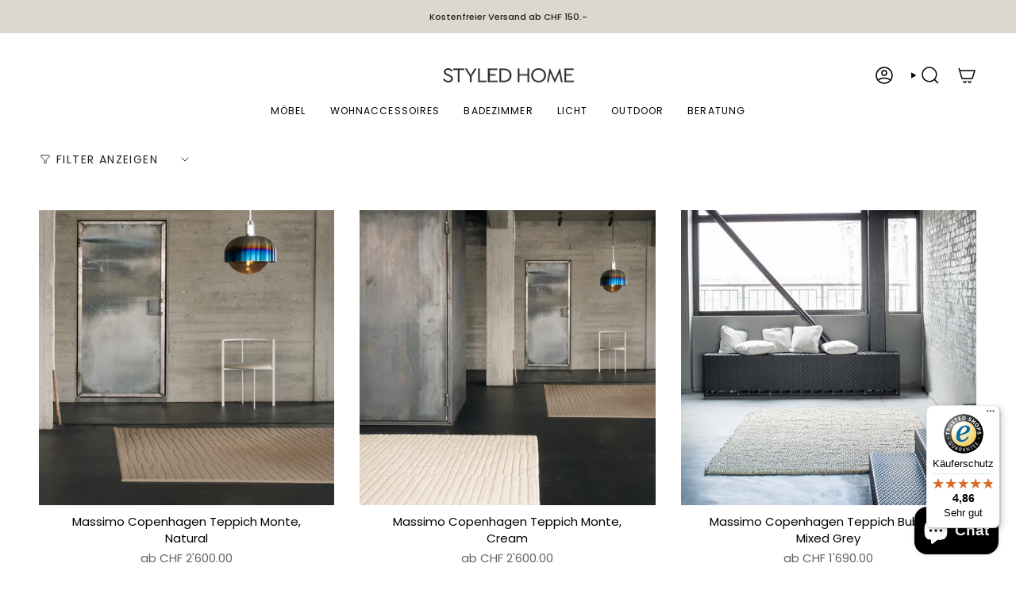

--- FILE ---
content_type: text/html; charset=utf-8
request_url: https://www.styledhome.ch/collections/massimo-copenhagen
body_size: 36467
content:
<!doctype html>
<html class="no-touch supports-no-cookies" lang="de">
  <head>
<meta charset="UTF-8">
<meta http-equiv="X-UA-Compatible" content="IE=edge">
<meta name="viewport" content="width=device-width,initial-scale=1"><meta name="theme-color" content="#ab8c52"><!-- ======================= Broadcast Theme V8.0.0 ========================= -->


  <link rel="icon" type="image/png" href="//www.styledhome.ch/cdn/shop/files/SH_Favicon.jpg?crop=center&height=32&v=1732092201&width=32">

<link rel="preconnect" href="https://fonts.shopifycdn.com" crossorigin><!-- Title and description ================================================ -->





<!-- CSS ================================================================== -->
<style data-shopify>
  @font-face {
  font-family: Poppins;
  font-weight: 400;
  font-style: normal;
  font-display: swap;
  src: url("//www.styledhome.ch/cdn/fonts/poppins/poppins_n4.0ba78fa5af9b0e1a374041b3ceaadf0a43b41362.woff2") format("woff2"),
       url("//www.styledhome.ch/cdn/fonts/poppins/poppins_n4.214741a72ff2596839fc9760ee7a770386cf16ca.woff") format("woff");
}

  @font-face {
  font-family: Poppins;
  font-weight: 400;
  font-style: normal;
  font-display: swap;
  src: url("//www.styledhome.ch/cdn/fonts/poppins/poppins_n4.0ba78fa5af9b0e1a374041b3ceaadf0a43b41362.woff2") format("woff2"),
       url("//www.styledhome.ch/cdn/fonts/poppins/poppins_n4.214741a72ff2596839fc9760ee7a770386cf16ca.woff") format("woff");
}

  @font-face {
  font-family: Poppins;
  font-weight: 400;
  font-style: normal;
  font-display: swap;
  src: url("//www.styledhome.ch/cdn/fonts/poppins/poppins_n4.0ba78fa5af9b0e1a374041b3ceaadf0a43b41362.woff2") format("woff2"),
       url("//www.styledhome.ch/cdn/fonts/poppins/poppins_n4.214741a72ff2596839fc9760ee7a770386cf16ca.woff") format("woff");
}

  @font-face {
  font-family: Poppins;
  font-weight: 400;
  font-style: normal;
  font-display: swap;
  src: url("//www.styledhome.ch/cdn/fonts/poppins/poppins_n4.0ba78fa5af9b0e1a374041b3ceaadf0a43b41362.woff2") format("woff2"),
       url("//www.styledhome.ch/cdn/fonts/poppins/poppins_n4.214741a72ff2596839fc9760ee7a770386cf16ca.woff") format("woff");
}

  @font-face {
  font-family: Poppins;
  font-weight: 400;
  font-style: normal;
  font-display: swap;
  src: url("//www.styledhome.ch/cdn/fonts/poppins/poppins_n4.0ba78fa5af9b0e1a374041b3ceaadf0a43b41362.woff2") format("woff2"),
       url("//www.styledhome.ch/cdn/fonts/poppins/poppins_n4.214741a72ff2596839fc9760ee7a770386cf16ca.woff") format("woff");
}


  
    @font-face {
  font-family: Poppins;
  font-weight: 500;
  font-style: normal;
  font-display: swap;
  src: url("//www.styledhome.ch/cdn/fonts/poppins/poppins_n5.ad5b4b72b59a00358afc706450c864c3c8323842.woff2") format("woff2"),
       url("//www.styledhome.ch/cdn/fonts/poppins/poppins_n5.33757fdf985af2d24b32fcd84c9a09224d4b2c39.woff") format("woff");
}

  

  
    @font-face {
  font-family: Poppins;
  font-weight: 400;
  font-style: italic;
  font-display: swap;
  src: url("//www.styledhome.ch/cdn/fonts/poppins/poppins_i4.846ad1e22474f856bd6b81ba4585a60799a9f5d2.woff2") format("woff2"),
       url("//www.styledhome.ch/cdn/fonts/poppins/poppins_i4.56b43284e8b52fc64c1fd271f289a39e8477e9ec.woff") format("woff");
}

  

  
    @font-face {
  font-family: Poppins;
  font-weight: 500;
  font-style: italic;
  font-display: swap;
  src: url("//www.styledhome.ch/cdn/fonts/poppins/poppins_i5.6acfce842c096080e34792078ef3cb7c3aad24d4.woff2") format("woff2"),
       url("//www.styledhome.ch/cdn/fonts/poppins/poppins_i5.a49113e4fe0ad7fd7716bd237f1602cbec299b3c.woff") format("woff");
}

  

  
    @font-face {
  font-family: Poppins;
  font-weight: 500;
  font-style: normal;
  font-display: swap;
  src: url("//www.styledhome.ch/cdn/fonts/poppins/poppins_n5.ad5b4b72b59a00358afc706450c864c3c8323842.woff2") format("woff2"),
       url("//www.styledhome.ch/cdn/fonts/poppins/poppins_n5.33757fdf985af2d24b32fcd84c9a09224d4b2c39.woff") format("woff");
}

  

  

  
    :root,
    .color-scheme-1 {--COLOR-BG-GRADIENT: #ffffff;
      --COLOR-BG: #ffffff;
      --COLOR-BG-RGB: 255, 255, 255;

      --COLOR-BG-ACCENT: #ffffff;
      --COLOR-BG-ACCENT-LIGHTEN: #ffffff;

      /* === Link Color ===*/

      --COLOR-LINK: #282c2e;
      --COLOR-LINK-A50: rgba(40, 44, 46, 0.5);
      --COLOR-LINK-A70: rgba(40, 44, 46, 0.7);
      --COLOR-LINK-HOVER: rgba(40, 44, 46, 0.7);
      --COLOR-LINK-OPPOSITE: #ffffff;

      --COLOR-TEXT: #212121;
      --COLOR-TEXT-HOVER: rgba(33, 33, 33, 0.7);
      --COLOR-TEXT-LIGHT: #646464;
      --COLOR-TEXT-DARK: #000000;
      --COLOR-TEXT-A5:  rgba(33, 33, 33, 0.05);
      --COLOR-TEXT-A35: rgba(33, 33, 33, 0.35);
      --COLOR-TEXT-A50: rgba(33, 33, 33, 0.5);
      --COLOR-TEXT-A80: rgba(33, 33, 33, 0.8);


      --COLOR-BORDER: rgb(255, 255, 255);
      --COLOR-BORDER-LIGHT: #ffffff;
      --COLOR-BORDER-DARK: #cccccc;
      --COLOR-BORDER-HAIRLINE: #f7f7f7;

      --overlay-bg: #000000;

      /* === Bright color ===*/
      --COLOR-ACCENT: #ab8c52;
      --COLOR-ACCENT-HOVER: #806430;
      --COLOR-ACCENT-FADE: rgba(171, 140, 82, 0.05);
      --COLOR-ACCENT-LIGHT: #e8d4ae;

      /* === Default Cart Gradient ===*/

      --FREE-SHIPPING-GRADIENT: linear-gradient(to right, var(--COLOR-ACCENT-LIGHT) 0%, var(--accent) 100%);

      /* === Buttons ===*/
      --BTN-PRIMARY-BG: #212121;
      --BTN-PRIMARY-TEXT: #ffffff;
      --BTN-PRIMARY-BORDER: #212121;
      --BTN-PRIMARY-BORDER-A70: rgba(33, 33, 33, 0.7);

      
      
        --BTN-PRIMARY-BG-BRIGHTER: #2e2e2e;
      

      --BTN-SECONDARY-BG: #ab8c52;
      --BTN-SECONDARY-TEXT: #ffffff;
      --BTN-SECONDARY-BORDER: #ab8c52;
      --BTN-SECONDARY-BORDER-A70: rgba(171, 140, 82, 0.7);

      
      
        --BTN-SECONDARY-BG-BRIGHTER: #9a7e4a;
      

      
--COLOR-BG-BRIGHTER: #f2f2f2;

      --COLOR-BG-ALPHA-25: rgba(255, 255, 255, 0.25);
      --COLOR-BG-TRANSPARENT: rgba(255, 255, 255, 0);--COLOR-FOOTER-BG-HAIRLINE: #f7f7f7;

      /* Dynamic color variables */
      --accent: var(--COLOR-ACCENT);
      --accent-fade: var(--COLOR-ACCENT-FADE);
      --accent-hover: var(--COLOR-ACCENT-HOVER);
      --border: var(--COLOR-BORDER);
      --border-dark: var(--COLOR-BORDER-DARK);
      --border-light: var(--COLOR-BORDER-LIGHT);
      --border-hairline: var(--COLOR-BORDER-HAIRLINE);
      --bg: var(--COLOR-BG-GRADIENT, var(--COLOR-BG));
      --bg-accent: var(--COLOR-BG-ACCENT);
      --bg-accent-lighten: var(--COLOR-BG-ACCENT-LIGHTEN);
      --icons: var(--COLOR-TEXT);
      --link: var(--COLOR-LINK);
      --link-a50: var(--COLOR-LINK-A50);
      --link-a70: var(--COLOR-LINK-A70);
      --link-hover: var(--COLOR-LINK-HOVER);
      --link-opposite: var(--COLOR-LINK-OPPOSITE);
      --text: var(--COLOR-TEXT);
      --text-dark: var(--COLOR-TEXT-DARK);
      --text-light: var(--COLOR-TEXT-LIGHT);
      --text-hover: var(--COLOR-TEXT-HOVER);
      --text-a5: var(--COLOR-TEXT-A5);
      --text-a35: var(--COLOR-TEXT-A35);
      --text-a50: var(--COLOR-TEXT-A50);
      --text-a80: var(--COLOR-TEXT-A80);
    }
  
    
    .color-scheme-2 {--COLOR-BG-GRADIENT: #212121;
      --COLOR-BG: #212121;
      --COLOR-BG-RGB: 33, 33, 33;

      --COLOR-BG-ACCENT: #f5f2ec;
      --COLOR-BG-ACCENT-LIGHTEN: #ffffff;

      /* === Link Color ===*/

      --COLOR-LINK: #282c2e;
      --COLOR-LINK-A50: rgba(40, 44, 46, 0.5);
      --COLOR-LINK-A70: rgba(40, 44, 46, 0.7);
      --COLOR-LINK-HOVER: rgba(40, 44, 46, 0.7);
      --COLOR-LINK-OPPOSITE: #ffffff;

      --COLOR-TEXT: #ffffff;
      --COLOR-TEXT-HOVER: rgba(255, 255, 255, 0.7);
      --COLOR-TEXT-LIGHT: #bcbcbc;
      --COLOR-TEXT-DARK: #d9d9d9;
      --COLOR-TEXT-A5:  rgba(255, 255, 255, 0.05);
      --COLOR-TEXT-A35: rgba(255, 255, 255, 0.35);
      --COLOR-TEXT-A50: rgba(255, 255, 255, 0.5);
      --COLOR-TEXT-A80: rgba(255, 255, 255, 0.8);


      --COLOR-BORDER: rgb(209, 208, 206);
      --COLOR-BORDER-LIGHT: #8b8a89;
      --COLOR-BORDER-DARK: #a09e99;
      --COLOR-BORDER-HAIRLINE: #191919;

      --overlay-bg: #644d3e;

      /* === Bright color ===*/
      --COLOR-ACCENT: #ab8c52;
      --COLOR-ACCENT-HOVER: #806430;
      --COLOR-ACCENT-FADE: rgba(171, 140, 82, 0.05);
      --COLOR-ACCENT-LIGHT: #e8d4ae;

      /* === Default Cart Gradient ===*/

      --FREE-SHIPPING-GRADIENT: linear-gradient(to right, var(--COLOR-ACCENT-LIGHT) 0%, var(--accent) 100%);

      /* === Buttons ===*/
      --BTN-PRIMARY-BG: #212121;
      --BTN-PRIMARY-TEXT: #ffffff;
      --BTN-PRIMARY-BORDER: #212121;
      --BTN-PRIMARY-BORDER-A70: rgba(33, 33, 33, 0.7);

      
      
        --BTN-PRIMARY-BG-BRIGHTER: #2e2e2e;
      

      --BTN-SECONDARY-BG: #ffffff;
      --BTN-SECONDARY-TEXT: #000000;
      --BTN-SECONDARY-BORDER: #ab8c52;
      --BTN-SECONDARY-BORDER-A70: rgba(171, 140, 82, 0.7);

      
      
        --BTN-SECONDARY-BG-BRIGHTER: #f2f2f2;
      

      
--COLOR-BG-BRIGHTER: #2e2e2e;

      --COLOR-BG-ALPHA-25: rgba(33, 33, 33, 0.25);
      --COLOR-BG-TRANSPARENT: rgba(33, 33, 33, 0);--COLOR-FOOTER-BG-HAIRLINE: #292929;

      /* Dynamic color variables */
      --accent: var(--COLOR-ACCENT);
      --accent-fade: var(--COLOR-ACCENT-FADE);
      --accent-hover: var(--COLOR-ACCENT-HOVER);
      --border: var(--COLOR-BORDER);
      --border-dark: var(--COLOR-BORDER-DARK);
      --border-light: var(--COLOR-BORDER-LIGHT);
      --border-hairline: var(--COLOR-BORDER-HAIRLINE);
      --bg: var(--COLOR-BG-GRADIENT, var(--COLOR-BG));
      --bg-accent: var(--COLOR-BG-ACCENT);
      --bg-accent-lighten: var(--COLOR-BG-ACCENT-LIGHTEN);
      --icons: var(--COLOR-TEXT);
      --link: var(--COLOR-LINK);
      --link-a50: var(--COLOR-LINK-A50);
      --link-a70: var(--COLOR-LINK-A70);
      --link-hover: var(--COLOR-LINK-HOVER);
      --link-opposite: var(--COLOR-LINK-OPPOSITE);
      --text: var(--COLOR-TEXT);
      --text-dark: var(--COLOR-TEXT-DARK);
      --text-light: var(--COLOR-TEXT-LIGHT);
      --text-hover: var(--COLOR-TEXT-HOVER);
      --text-a5: var(--COLOR-TEXT-A5);
      --text-a35: var(--COLOR-TEXT-A35);
      --text-a50: var(--COLOR-TEXT-A50);
      --text-a80: var(--COLOR-TEXT-A80);
    }
  
    
    .color-scheme-3 {--COLOR-BG-GRADIENT: #f5f2ec;
      --COLOR-BG: #f5f2ec;
      --COLOR-BG-RGB: 245, 242, 236;

      --COLOR-BG-ACCENT: #ffffff;
      --COLOR-BG-ACCENT-LIGHTEN: #ffffff;

      /* === Link Color ===*/

      --COLOR-LINK: #282c2e;
      --COLOR-LINK-A50: rgba(40, 44, 46, 0.5);
      --COLOR-LINK-A70: rgba(40, 44, 46, 0.7);
      --COLOR-LINK-HOVER: rgba(40, 44, 46, 0.7);
      --COLOR-LINK-OPPOSITE: #ffffff;

      --COLOR-TEXT: #212121;
      --COLOR-TEXT-HOVER: rgba(33, 33, 33, 0.7);
      --COLOR-TEXT-LIGHT: #61605e;
      --COLOR-TEXT-DARK: #000000;
      --COLOR-TEXT-A5:  rgba(33, 33, 33, 0.05);
      --COLOR-TEXT-A35: rgba(33, 33, 33, 0.35);
      --COLOR-TEXT-A50: rgba(33, 33, 33, 0.5);
      --COLOR-TEXT-A80: rgba(33, 33, 33, 0.8);


      --COLOR-BORDER: rgb(209, 205, 196);
      --COLOR-BORDER-LIGHT: #dfdcd4;
      --COLOR-BORDER-DARK: #a49c8b;
      --COLOR-BORDER-HAIRLINE: #f0ebe2;

      --overlay-bg: #000000;

      /* === Bright color ===*/
      --COLOR-ACCENT: #ab8c52;
      --COLOR-ACCENT-HOVER: #806430;
      --COLOR-ACCENT-FADE: rgba(171, 140, 82, 0.05);
      --COLOR-ACCENT-LIGHT: #e8d4ae;

      /* === Default Cart Gradient ===*/

      --FREE-SHIPPING-GRADIENT: linear-gradient(to right, var(--COLOR-ACCENT-LIGHT) 0%, var(--accent) 100%);

      /* === Buttons ===*/
      --BTN-PRIMARY-BG: #212121;
      --BTN-PRIMARY-TEXT: #ffffff;
      --BTN-PRIMARY-BORDER: #212121;
      --BTN-PRIMARY-BORDER-A70: rgba(33, 33, 33, 0.7);

      
      
        --BTN-PRIMARY-BG-BRIGHTER: #2e2e2e;
      

      --BTN-SECONDARY-BG: #ab8c52;
      --BTN-SECONDARY-TEXT: #ffffff;
      --BTN-SECONDARY-BORDER: #ab8c52;
      --BTN-SECONDARY-BORDER-A70: rgba(171, 140, 82, 0.7);

      
      
        --BTN-SECONDARY-BG-BRIGHTER: #9a7e4a;
      

      
--COLOR-BG-BRIGHTER: #ece7db;

      --COLOR-BG-ALPHA-25: rgba(245, 242, 236, 0.25);
      --COLOR-BG-TRANSPARENT: rgba(245, 242, 236, 0);--COLOR-FOOTER-BG-HAIRLINE: #f0ebe2;

      /* Dynamic color variables */
      --accent: var(--COLOR-ACCENT);
      --accent-fade: var(--COLOR-ACCENT-FADE);
      --accent-hover: var(--COLOR-ACCENT-HOVER);
      --border: var(--COLOR-BORDER);
      --border-dark: var(--COLOR-BORDER-DARK);
      --border-light: var(--COLOR-BORDER-LIGHT);
      --border-hairline: var(--COLOR-BORDER-HAIRLINE);
      --bg: var(--COLOR-BG-GRADIENT, var(--COLOR-BG));
      --bg-accent: var(--COLOR-BG-ACCENT);
      --bg-accent-lighten: var(--COLOR-BG-ACCENT-LIGHTEN);
      --icons: var(--COLOR-TEXT);
      --link: var(--COLOR-LINK);
      --link-a50: var(--COLOR-LINK-A50);
      --link-a70: var(--COLOR-LINK-A70);
      --link-hover: var(--COLOR-LINK-HOVER);
      --link-opposite: var(--COLOR-LINK-OPPOSITE);
      --text: var(--COLOR-TEXT);
      --text-dark: var(--COLOR-TEXT-DARK);
      --text-light: var(--COLOR-TEXT-LIGHT);
      --text-hover: var(--COLOR-TEXT-HOVER);
      --text-a5: var(--COLOR-TEXT-A5);
      --text-a35: var(--COLOR-TEXT-A35);
      --text-a50: var(--COLOR-TEXT-A50);
      --text-a80: var(--COLOR-TEXT-A80);
    }
  
    
    .color-scheme-4 {--COLOR-BG-GRADIENT: #b0a38b;
      --COLOR-BG: #b0a38b;
      --COLOR-BG-RGB: 176, 163, 139;

      --COLOR-BG-ACCENT: #f5f2ec;
      --COLOR-BG-ACCENT-LIGHTEN: #ffffff;

      /* === Link Color ===*/

      --COLOR-LINK: #282c2e;
      --COLOR-LINK-A50: rgba(40, 44, 46, 0.5);
      --COLOR-LINK-A70: rgba(40, 44, 46, 0.7);
      --COLOR-LINK-HOVER: rgba(40, 44, 46, 0.7);
      --COLOR-LINK-OPPOSITE: #ffffff;

      --COLOR-TEXT: #212121;
      --COLOR-TEXT-HOVER: rgba(33, 33, 33, 0.7);
      --COLOR-TEXT-LIGHT: #4c4841;
      --COLOR-TEXT-DARK: #000000;
      --COLOR-TEXT-A5:  rgba(33, 33, 33, 0.05);
      --COLOR-TEXT-A35: rgba(33, 33, 33, 0.35);
      --COLOR-TEXT-A50: rgba(33, 33, 33, 0.5);
      --COLOR-TEXT-A80: rgba(33, 33, 33, 0.8);


      --COLOR-BORDER: rgb(243, 243, 243);
      --COLOR-BORDER-LIGHT: #d8d3c9;
      --COLOR-BORDER-DARK: #c0c0c0;
      --COLOR-BORDER-HAIRLINE: #aa9c82;

      --overlay-bg: #000000;

      /* === Bright color ===*/
      --COLOR-ACCENT: #ab8c52;
      --COLOR-ACCENT-HOVER: #806430;
      --COLOR-ACCENT-FADE: rgba(171, 140, 82, 0.05);
      --COLOR-ACCENT-LIGHT: #e8d4ae;

      /* === Default Cart Gradient ===*/

      --FREE-SHIPPING-GRADIENT: linear-gradient(to right, var(--COLOR-ACCENT-LIGHT) 0%, var(--accent) 100%);

      /* === Buttons ===*/
      --BTN-PRIMARY-BG: #212121;
      --BTN-PRIMARY-TEXT: #ffffff;
      --BTN-PRIMARY-BORDER: #ffffff;
      --BTN-PRIMARY-BORDER-A70: rgba(255, 255, 255, 0.7);

      
      
        --BTN-PRIMARY-BG-BRIGHTER: #2e2e2e;
      

      --BTN-SECONDARY-BG: #ab8c52;
      --BTN-SECONDARY-TEXT: #ffffff;
      --BTN-SECONDARY-BORDER: #ab8c52;
      --BTN-SECONDARY-BORDER-A70: rgba(171, 140, 82, 0.7);

      
      
        --BTN-SECONDARY-BG-BRIGHTER: #9a7e4a;
      

      
--COLOR-BG-BRIGHTER: #a6977c;

      --COLOR-BG-ALPHA-25: rgba(176, 163, 139, 0.25);
      --COLOR-BG-TRANSPARENT: rgba(176, 163, 139, 0);--COLOR-FOOTER-BG-HAIRLINE: #aa9c82;

      /* Dynamic color variables */
      --accent: var(--COLOR-ACCENT);
      --accent-fade: var(--COLOR-ACCENT-FADE);
      --accent-hover: var(--COLOR-ACCENT-HOVER);
      --border: var(--COLOR-BORDER);
      --border-dark: var(--COLOR-BORDER-DARK);
      --border-light: var(--COLOR-BORDER-LIGHT);
      --border-hairline: var(--COLOR-BORDER-HAIRLINE);
      --bg: var(--COLOR-BG-GRADIENT, var(--COLOR-BG));
      --bg-accent: var(--COLOR-BG-ACCENT);
      --bg-accent-lighten: var(--COLOR-BG-ACCENT-LIGHTEN);
      --icons: var(--COLOR-TEXT);
      --link: var(--COLOR-LINK);
      --link-a50: var(--COLOR-LINK-A50);
      --link-a70: var(--COLOR-LINK-A70);
      --link-hover: var(--COLOR-LINK-HOVER);
      --link-opposite: var(--COLOR-LINK-OPPOSITE);
      --text: var(--COLOR-TEXT);
      --text-dark: var(--COLOR-TEXT-DARK);
      --text-light: var(--COLOR-TEXT-LIGHT);
      --text-hover: var(--COLOR-TEXT-HOVER);
      --text-a5: var(--COLOR-TEXT-A5);
      --text-a35: var(--COLOR-TEXT-A35);
      --text-a50: var(--COLOR-TEXT-A50);
      --text-a80: var(--COLOR-TEXT-A80);
    }
  
    
    .color-scheme-5 {--COLOR-BG-GRADIENT: #868154;
      --COLOR-BG: #868154;
      --COLOR-BG-RGB: 134, 129, 84;

      --COLOR-BG-ACCENT: #f5f2ec;
      --COLOR-BG-ACCENT-LIGHTEN: #ffffff;

      /* === Link Color ===*/

      --COLOR-LINK: #282c2e;
      --COLOR-LINK-A50: rgba(40, 44, 46, 0.5);
      --COLOR-LINK-A70: rgba(40, 44, 46, 0.7);
      --COLOR-LINK-HOVER: rgba(40, 44, 46, 0.7);
      --COLOR-LINK-OPPOSITE: #ffffff;

      --COLOR-TEXT: #d8d2b3;
      --COLOR-TEXT-HOVER: rgba(216, 210, 179, 0.7);
      --COLOR-TEXT-LIGHT: #bfba97;
      --COLOR-TEXT-DARK: #c8bb76;
      --COLOR-TEXT-A5:  rgba(216, 210, 179, 0.05);
      --COLOR-TEXT-A35: rgba(216, 210, 179, 0.35);
      --COLOR-TEXT-A50: rgba(216, 210, 179, 0.5);
      --COLOR-TEXT-A80: rgba(216, 210, 179, 0.8);


      --COLOR-BORDER: rgb(243, 243, 243);
      --COLOR-BORDER-LIGHT: #c7c5b3;
      --COLOR-BORDER-DARK: #c0c0c0;
      --COLOR-BORDER-HAIRLINE: #7d784e;

      --overlay-bg: #000000;

      /* === Bright color ===*/
      --COLOR-ACCENT: #ab8c52;
      --COLOR-ACCENT-HOVER: #806430;
      --COLOR-ACCENT-FADE: rgba(171, 140, 82, 0.05);
      --COLOR-ACCENT-LIGHT: #e8d4ae;

      /* === Default Cart Gradient ===*/

      --FREE-SHIPPING-GRADIENT: linear-gradient(to right, var(--COLOR-ACCENT-LIGHT) 0%, var(--accent) 100%);

      /* === Buttons ===*/
      --BTN-PRIMARY-BG: #212121;
      --BTN-PRIMARY-TEXT: #ffffff;
      --BTN-PRIMARY-BORDER: #212121;
      --BTN-PRIMARY-BORDER-A70: rgba(33, 33, 33, 0.7);

      
      
        --BTN-PRIMARY-BG-BRIGHTER: #2e2e2e;
      

      --BTN-SECONDARY-BG: #ab8c52;
      --BTN-SECONDARY-TEXT: #ffffff;
      --BTN-SECONDARY-BORDER: #ab8c52;
      --BTN-SECONDARY-BORDER-A70: rgba(171, 140, 82, 0.7);

      
      
        --BTN-SECONDARY-BG-BRIGHTER: #9a7e4a;
      

      
--COLOR-BG-BRIGHTER: #76724a;

      --COLOR-BG-ALPHA-25: rgba(134, 129, 84, 0.25);
      --COLOR-BG-TRANSPARENT: rgba(134, 129, 84, 0);--COLOR-FOOTER-BG-HAIRLINE: #7d784e;

      /* Dynamic color variables */
      --accent: var(--COLOR-ACCENT);
      --accent-fade: var(--COLOR-ACCENT-FADE);
      --accent-hover: var(--COLOR-ACCENT-HOVER);
      --border: var(--COLOR-BORDER);
      --border-dark: var(--COLOR-BORDER-DARK);
      --border-light: var(--COLOR-BORDER-LIGHT);
      --border-hairline: var(--COLOR-BORDER-HAIRLINE);
      --bg: var(--COLOR-BG-GRADIENT, var(--COLOR-BG));
      --bg-accent: var(--COLOR-BG-ACCENT);
      --bg-accent-lighten: var(--COLOR-BG-ACCENT-LIGHTEN);
      --icons: var(--COLOR-TEXT);
      --link: var(--COLOR-LINK);
      --link-a50: var(--COLOR-LINK-A50);
      --link-a70: var(--COLOR-LINK-A70);
      --link-hover: var(--COLOR-LINK-HOVER);
      --link-opposite: var(--COLOR-LINK-OPPOSITE);
      --text: var(--COLOR-TEXT);
      --text-dark: var(--COLOR-TEXT-DARK);
      --text-light: var(--COLOR-TEXT-LIGHT);
      --text-hover: var(--COLOR-TEXT-HOVER);
      --text-a5: var(--COLOR-TEXT-A5);
      --text-a35: var(--COLOR-TEXT-A35);
      --text-a50: var(--COLOR-TEXT-A50);
      --text-a80: var(--COLOR-TEXT-A80);
    }
  
    
    .color-scheme-6 {--COLOR-BG-GRADIENT: #fcfbf9;
      --COLOR-BG: #fcfbf9;
      --COLOR-BG-RGB: 252, 251, 249;

      --COLOR-BG-ACCENT: #f5f2ec;
      --COLOR-BG-ACCENT-LIGHTEN: #ffffff;

      /* === Link Color ===*/

      --COLOR-LINK: #282c2e;
      --COLOR-LINK-A50: rgba(40, 44, 46, 0.5);
      --COLOR-LINK-A70: rgba(40, 44, 46, 0.7);
      --COLOR-LINK-HOVER: rgba(40, 44, 46, 0.7);
      --COLOR-LINK-OPPOSITE: #ffffff;

      --COLOR-TEXT: #212121;
      --COLOR-TEXT-HOVER: rgba(33, 33, 33, 0.7);
      --COLOR-TEXT-LIGHT: #636262;
      --COLOR-TEXT-DARK: #000000;
      --COLOR-TEXT-A5:  rgba(33, 33, 33, 0.05);
      --COLOR-TEXT-A35: rgba(33, 33, 33, 0.35);
      --COLOR-TEXT-A50: rgba(33, 33, 33, 0.5);
      --COLOR-TEXT-A80: rgba(33, 33, 33, 0.8);


      --COLOR-BORDER: rgb(209, 208, 206);
      --COLOR-BORDER-LIGHT: #e2e1df;
      --COLOR-BORDER-DARK: #a09e99;
      --COLOR-BORDER-HAIRLINE: #f7f4ef;

      --overlay-bg: #000000;

      /* === Bright color ===*/
      --COLOR-ACCENT: #ab8c52;
      --COLOR-ACCENT-HOVER: #806430;
      --COLOR-ACCENT-FADE: rgba(171, 140, 82, 0.05);
      --COLOR-ACCENT-LIGHT: #e8d4ae;

      /* === Default Cart Gradient ===*/

      --FREE-SHIPPING-GRADIENT: linear-gradient(to right, var(--COLOR-ACCENT-LIGHT) 0%, var(--accent) 100%);

      /* === Buttons ===*/
      --BTN-PRIMARY-BG: #ffffff;
      --BTN-PRIMARY-TEXT: #212121;
      --BTN-PRIMARY-BORDER: #ffffff;
      --BTN-PRIMARY-BORDER-A70: rgba(255, 255, 255, 0.7);

      
      
        --BTN-PRIMARY-BG-BRIGHTER: #f2f2f2;
      

      --BTN-SECONDARY-BG: #ab8c52;
      --BTN-SECONDARY-TEXT: #ffffff;
      --BTN-SECONDARY-BORDER: #ab8c52;
      --BTN-SECONDARY-BORDER-A70: rgba(171, 140, 82, 0.7);

      
      
        --BTN-SECONDARY-BG-BRIGHTER: #9a7e4a;
      

      
--COLOR-BG-BRIGHTER: #f4f0e8;

      --COLOR-BG-ALPHA-25: rgba(252, 251, 249, 0.25);
      --COLOR-BG-TRANSPARENT: rgba(252, 251, 249, 0);--COLOR-FOOTER-BG-HAIRLINE: #f7f4ef;

      /* Dynamic color variables */
      --accent: var(--COLOR-ACCENT);
      --accent-fade: var(--COLOR-ACCENT-FADE);
      --accent-hover: var(--COLOR-ACCENT-HOVER);
      --border: var(--COLOR-BORDER);
      --border-dark: var(--COLOR-BORDER-DARK);
      --border-light: var(--COLOR-BORDER-LIGHT);
      --border-hairline: var(--COLOR-BORDER-HAIRLINE);
      --bg: var(--COLOR-BG-GRADIENT, var(--COLOR-BG));
      --bg-accent: var(--COLOR-BG-ACCENT);
      --bg-accent-lighten: var(--COLOR-BG-ACCENT-LIGHTEN);
      --icons: var(--COLOR-TEXT);
      --link: var(--COLOR-LINK);
      --link-a50: var(--COLOR-LINK-A50);
      --link-a70: var(--COLOR-LINK-A70);
      --link-hover: var(--COLOR-LINK-HOVER);
      --link-opposite: var(--COLOR-LINK-OPPOSITE);
      --text: var(--COLOR-TEXT);
      --text-dark: var(--COLOR-TEXT-DARK);
      --text-light: var(--COLOR-TEXT-LIGHT);
      --text-hover: var(--COLOR-TEXT-HOVER);
      --text-a5: var(--COLOR-TEXT-A5);
      --text-a35: var(--COLOR-TEXT-A35);
      --text-a50: var(--COLOR-TEXT-A50);
      --text-a80: var(--COLOR-TEXT-A80);
    }
  
    
    .color-scheme-7 {--COLOR-BG-GRADIENT: #f5f2ec;
      --COLOR-BG: #f5f2ec;
      --COLOR-BG-RGB: 245, 242, 236;

      --COLOR-BG-ACCENT: #f5f2ec;
      --COLOR-BG-ACCENT-LIGHTEN: #ffffff;

      /* === Link Color ===*/

      --COLOR-LINK: #282c2e;
      --COLOR-LINK-A50: rgba(40, 44, 46, 0.5);
      --COLOR-LINK-A70: rgba(40, 44, 46, 0.7);
      --COLOR-LINK-HOVER: rgba(40, 44, 46, 0.7);
      --COLOR-LINK-OPPOSITE: #ffffff;

      --COLOR-TEXT: #685a3f;
      --COLOR-TEXT-HOVER: rgba(104, 90, 63, 0.7);
      --COLOR-TEXT-LIGHT: #928873;
      --COLOR-TEXT-DARK: #3d321e;
      --COLOR-TEXT-A5:  rgba(104, 90, 63, 0.05);
      --COLOR-TEXT-A35: rgba(104, 90, 63, 0.35);
      --COLOR-TEXT-A50: rgba(104, 90, 63, 0.5);
      --COLOR-TEXT-A80: rgba(104, 90, 63, 0.8);


      --COLOR-BORDER: rgb(209, 205, 196);
      --COLOR-BORDER-LIGHT: #dfdcd4;
      --COLOR-BORDER-DARK: #a49c8b;
      --COLOR-BORDER-HAIRLINE: #f0ebe2;

      --overlay-bg: #000000;

      /* === Bright color ===*/
      --COLOR-ACCENT: #ab8c52;
      --COLOR-ACCENT-HOVER: #806430;
      --COLOR-ACCENT-FADE: rgba(171, 140, 82, 0.05);
      --COLOR-ACCENT-LIGHT: #e8d4ae;

      /* === Default Cart Gradient ===*/

      --FREE-SHIPPING-GRADIENT: linear-gradient(to right, var(--COLOR-ACCENT-LIGHT) 0%, var(--accent) 100%);

      /* === Buttons ===*/
      --BTN-PRIMARY-BG: #212121;
      --BTN-PRIMARY-TEXT: #ffffff;
      --BTN-PRIMARY-BORDER: #212121;
      --BTN-PRIMARY-BORDER-A70: rgba(33, 33, 33, 0.7);

      
      
        --BTN-PRIMARY-BG-BRIGHTER: #2e2e2e;
      

      --BTN-SECONDARY-BG: #ab8c52;
      --BTN-SECONDARY-TEXT: #ffffff;
      --BTN-SECONDARY-BORDER: #ab8c52;
      --BTN-SECONDARY-BORDER-A70: rgba(171, 140, 82, 0.7);

      
      
        --BTN-SECONDARY-BG-BRIGHTER: #9a7e4a;
      

      
--COLOR-BG-BRIGHTER: #ece7db;

      --COLOR-BG-ALPHA-25: rgba(245, 242, 236, 0.25);
      --COLOR-BG-TRANSPARENT: rgba(245, 242, 236, 0);--COLOR-FOOTER-BG-HAIRLINE: #f0ebe2;

      /* Dynamic color variables */
      --accent: var(--COLOR-ACCENT);
      --accent-fade: var(--COLOR-ACCENT-FADE);
      --accent-hover: var(--COLOR-ACCENT-HOVER);
      --border: var(--COLOR-BORDER);
      --border-dark: var(--COLOR-BORDER-DARK);
      --border-light: var(--COLOR-BORDER-LIGHT);
      --border-hairline: var(--COLOR-BORDER-HAIRLINE);
      --bg: var(--COLOR-BG-GRADIENT, var(--COLOR-BG));
      --bg-accent: var(--COLOR-BG-ACCENT);
      --bg-accent-lighten: var(--COLOR-BG-ACCENT-LIGHTEN);
      --icons: var(--COLOR-TEXT);
      --link: var(--COLOR-LINK);
      --link-a50: var(--COLOR-LINK-A50);
      --link-a70: var(--COLOR-LINK-A70);
      --link-hover: var(--COLOR-LINK-HOVER);
      --link-opposite: var(--COLOR-LINK-OPPOSITE);
      --text: var(--COLOR-TEXT);
      --text-dark: var(--COLOR-TEXT-DARK);
      --text-light: var(--COLOR-TEXT-LIGHT);
      --text-hover: var(--COLOR-TEXT-HOVER);
      --text-a5: var(--COLOR-TEXT-A5);
      --text-a35: var(--COLOR-TEXT-A35);
      --text-a50: var(--COLOR-TEXT-A50);
      --text-a80: var(--COLOR-TEXT-A80);
    }
  
    
    .color-scheme-8 {--COLOR-BG-GRADIENT: #d1cdc4;
      --COLOR-BG: #d1cdc4;
      --COLOR-BG-RGB: 209, 205, 196;

      --COLOR-BG-ACCENT: #f5f2ec;
      --COLOR-BG-ACCENT-LIGHTEN: #ffffff;

      /* === Link Color ===*/

      --COLOR-LINK: #282c2e;
      --COLOR-LINK-A50: rgba(40, 44, 46, 0.5);
      --COLOR-LINK-A70: rgba(40, 44, 46, 0.7);
      --COLOR-LINK-HOVER: rgba(40, 44, 46, 0.7);
      --COLOR-LINK-OPPOSITE: #ffffff;

      --COLOR-TEXT: #212121;
      --COLOR-TEXT-HOVER: rgba(33, 33, 33, 0.7);
      --COLOR-TEXT-LIGHT: #565552;
      --COLOR-TEXT-DARK: #000000;
      --COLOR-TEXT-A5:  rgba(33, 33, 33, 0.05);
      --COLOR-TEXT-A35: rgba(33, 33, 33, 0.35);
      --COLOR-TEXT-A50: rgba(33, 33, 33, 0.5);
      --COLOR-TEXT-A80: rgba(33, 33, 33, 0.8);


      --COLOR-BORDER: rgb(209, 205, 196);
      --COLOR-BORDER-LIGHT: #d1cdc4;
      --COLOR-BORDER-DARK: #a49c8b;
      --COLOR-BORDER-HAIRLINE: #cac6bb;

      --overlay-bg: #000000;

      /* === Bright color ===*/
      --COLOR-ACCENT: #ab8c52;
      --COLOR-ACCENT-HOVER: #806430;
      --COLOR-ACCENT-FADE: rgba(171, 140, 82, 0.05);
      --COLOR-ACCENT-LIGHT: #e8d4ae;

      /* === Default Cart Gradient ===*/

      --FREE-SHIPPING-GRADIENT: linear-gradient(to right, var(--COLOR-ACCENT-LIGHT) 0%, var(--accent) 100%);

      /* === Buttons ===*/
      --BTN-PRIMARY-BG: #212121;
      --BTN-PRIMARY-TEXT: #ffffff;
      --BTN-PRIMARY-BORDER: #212121;
      --BTN-PRIMARY-BORDER-A70: rgba(33, 33, 33, 0.7);

      
      
        --BTN-PRIMARY-BG-BRIGHTER: #2e2e2e;
      

      --BTN-SECONDARY-BG: #ab8c52;
      --BTN-SECONDARY-TEXT: #ffffff;
      --BTN-SECONDARY-BORDER: #ab8c52;
      --BTN-SECONDARY-BORDER-A70: rgba(171, 140, 82, 0.7);

      
      
        --BTN-SECONDARY-BG-BRIGHTER: #9a7e4a;
      

      
--COLOR-BG-BRIGHTER: #c6c1b6;

      --COLOR-BG-ALPHA-25: rgba(209, 205, 196, 0.25);
      --COLOR-BG-TRANSPARENT: rgba(209, 205, 196, 0);--COLOR-FOOTER-BG-HAIRLINE: #cac6bb;

      /* Dynamic color variables */
      --accent: var(--COLOR-ACCENT);
      --accent-fade: var(--COLOR-ACCENT-FADE);
      --accent-hover: var(--COLOR-ACCENT-HOVER);
      --border: var(--COLOR-BORDER);
      --border-dark: var(--COLOR-BORDER-DARK);
      --border-light: var(--COLOR-BORDER-LIGHT);
      --border-hairline: var(--COLOR-BORDER-HAIRLINE);
      --bg: var(--COLOR-BG-GRADIENT, var(--COLOR-BG));
      --bg-accent: var(--COLOR-BG-ACCENT);
      --bg-accent-lighten: var(--COLOR-BG-ACCENT-LIGHTEN);
      --icons: var(--COLOR-TEXT);
      --link: var(--COLOR-LINK);
      --link-a50: var(--COLOR-LINK-A50);
      --link-a70: var(--COLOR-LINK-A70);
      --link-hover: var(--COLOR-LINK-HOVER);
      --link-opposite: var(--COLOR-LINK-OPPOSITE);
      --text: var(--COLOR-TEXT);
      --text-dark: var(--COLOR-TEXT-DARK);
      --text-light: var(--COLOR-TEXT-LIGHT);
      --text-hover: var(--COLOR-TEXT-HOVER);
      --text-a5: var(--COLOR-TEXT-A5);
      --text-a35: var(--COLOR-TEXT-A35);
      --text-a50: var(--COLOR-TEXT-A50);
      --text-a80: var(--COLOR-TEXT-A80);
    }
  
    
    .color-scheme-9 {--COLOR-BG-GRADIENT: #ddd8cf;
      --COLOR-BG: #ddd8cf;
      --COLOR-BG-RGB: 221, 216, 207;

      --COLOR-BG-ACCENT: #ddd8cf;
      --COLOR-BG-ACCENT-LIGHTEN: #fdfcfc;

      /* === Link Color ===*/

      --COLOR-LINK: #282c2e;
      --COLOR-LINK-A50: rgba(40, 44, 46, 0.5);
      --COLOR-LINK-A70: rgba(40, 44, 46, 0.7);
      --COLOR-LINK-HOVER: rgba(40, 44, 46, 0.7);
      --COLOR-LINK-OPPOSITE: #ffffff;

      --COLOR-TEXT: #212121;
      --COLOR-TEXT-HOVER: rgba(33, 33, 33, 0.7);
      --COLOR-TEXT-LIGHT: #595855;
      --COLOR-TEXT-DARK: #000000;
      --COLOR-TEXT-A5:  rgba(33, 33, 33, 0.05);
      --COLOR-TEXT-A35: rgba(33, 33, 33, 0.35);
      --COLOR-TEXT-A50: rgba(33, 33, 33, 0.5);
      --COLOR-TEXT-A80: rgba(33, 33, 33, 0.8);


      --COLOR-BORDER: rgb(221, 216, 207);
      --COLOR-BORDER-LIGHT: #ddd8cf;
      --COLOR-BORDER-DARK: #b3a793;
      --COLOR-BORDER-HAIRLINE: #d7d1c6;

      --overlay-bg: #000000;

      /* === Bright color ===*/
      --COLOR-ACCENT: #ddd8cf;
      --COLOR-ACCENT-HOVER: #c5b69a;
      --COLOR-ACCENT-FADE: rgba(221, 216, 207, 0.05);
      --COLOR-ACCENT-LIGHT: #ffffff;

      /* === Default Cart Gradient ===*/

      --FREE-SHIPPING-GRADIENT: linear-gradient(to right, var(--COLOR-ACCENT-LIGHT) 0%, var(--accent) 100%);

      /* === Buttons ===*/
      --BTN-PRIMARY-BG: #212121;
      --BTN-PRIMARY-TEXT: #ffffff;
      --BTN-PRIMARY-BORDER: #212121;
      --BTN-PRIMARY-BORDER-A70: rgba(33, 33, 33, 0.7);

      
      
        --BTN-PRIMARY-BG-BRIGHTER: #2e2e2e;
      

      --BTN-SECONDARY-BG: #ddd8cf;
      --BTN-SECONDARY-TEXT: #212121;
      --BTN-SECONDARY-BORDER: #ddd8cf;
      --BTN-SECONDARY-BORDER-A70: rgba(221, 216, 207, 0.7);

      
      
        --BTN-SECONDARY-BG-BRIGHTER: #d2ccc0;
      

      
--COLOR-BG-BRIGHTER: #d2ccc0;

      --COLOR-BG-ALPHA-25: rgba(221, 216, 207, 0.25);
      --COLOR-BG-TRANSPARENT: rgba(221, 216, 207, 0);--COLOR-FOOTER-BG-HAIRLINE: #d7d1c6;

      /* Dynamic color variables */
      --accent: var(--COLOR-ACCENT);
      --accent-fade: var(--COLOR-ACCENT-FADE);
      --accent-hover: var(--COLOR-ACCENT-HOVER);
      --border: var(--COLOR-BORDER);
      --border-dark: var(--COLOR-BORDER-DARK);
      --border-light: var(--COLOR-BORDER-LIGHT);
      --border-hairline: var(--COLOR-BORDER-HAIRLINE);
      --bg: var(--COLOR-BG-GRADIENT, var(--COLOR-BG));
      --bg-accent: var(--COLOR-BG-ACCENT);
      --bg-accent-lighten: var(--COLOR-BG-ACCENT-LIGHTEN);
      --icons: var(--COLOR-TEXT);
      --link: var(--COLOR-LINK);
      --link-a50: var(--COLOR-LINK-A50);
      --link-a70: var(--COLOR-LINK-A70);
      --link-hover: var(--COLOR-LINK-HOVER);
      --link-opposite: var(--COLOR-LINK-OPPOSITE);
      --text: var(--COLOR-TEXT);
      --text-dark: var(--COLOR-TEXT-DARK);
      --text-light: var(--COLOR-TEXT-LIGHT);
      --text-hover: var(--COLOR-TEXT-HOVER);
      --text-a5: var(--COLOR-TEXT-A5);
      --text-a35: var(--COLOR-TEXT-A35);
      --text-a50: var(--COLOR-TEXT-A50);
      --text-a80: var(--COLOR-TEXT-A80);
    }
  
    
    .color-scheme-10 {--COLOR-BG-GRADIENT: rgba(0,0,0,0);
      --COLOR-BG: rgba(0,0,0,0);
      --COLOR-BG-RGB: 0, 0, 0;

      --COLOR-BG-ACCENT: #f5f2ec;
      --COLOR-BG-ACCENT-LIGHTEN: #ffffff;

      /* === Link Color ===*/

      --COLOR-LINK: #ffffff;
      --COLOR-LINK-A50: rgba(255, 255, 255, 0.5);
      --COLOR-LINK-A70: rgba(255, 255, 255, 0.7);
      --COLOR-LINK-HOVER: rgba(255, 255, 255, 0.7);
      --COLOR-LINK-OPPOSITE: #000000;

      --COLOR-TEXT: #ffffff;
      --COLOR-TEXT-HOVER: rgba(255, 255, 255, 0.7);
      --COLOR-TEXT-LIGHT: rgba(179, 179, 179, 0.7);
      --COLOR-TEXT-DARK: #d9d9d9;
      --COLOR-TEXT-A5:  rgba(255, 255, 255, 0.05);
      --COLOR-TEXT-A35: rgba(255, 255, 255, 0.35);
      --COLOR-TEXT-A50: rgba(255, 255, 255, 0.5);
      --COLOR-TEXT-A80: rgba(255, 255, 255, 0.8);


      --COLOR-BORDER: rgb(209, 205, 196);
      --COLOR-BORDER-LIGHT: rgba(125, 123, 118, 0.6);
      --COLOR-BORDER-DARK: #a49c8b;
      --COLOR-BORDER-HAIRLINE: rgba(0, 0, 0, 0.0);

      --overlay-bg: #ffffff;

      /* === Bright color ===*/
      --COLOR-ACCENT: #ab8c52;
      --COLOR-ACCENT-HOVER: #806430;
      --COLOR-ACCENT-FADE: rgba(171, 140, 82, 0.05);
      --COLOR-ACCENT-LIGHT: #e8d4ae;

      /* === Default Cart Gradient ===*/

      --FREE-SHIPPING-GRADIENT: linear-gradient(to right, var(--COLOR-ACCENT-LIGHT) 0%, var(--accent) 100%);

      /* === Buttons ===*/
      --BTN-PRIMARY-BG: #ffffff;
      --BTN-PRIMARY-TEXT: #ffffff;
      --BTN-PRIMARY-BORDER: #ffffff;
      --BTN-PRIMARY-BORDER-A70: rgba(255, 255, 255, 0.7);

      
      
        --BTN-PRIMARY-BG-BRIGHTER: #f2f2f2;
      

      --BTN-SECONDARY-BG: #ab8c52;
      --BTN-SECONDARY-TEXT: #ffffff;
      --BTN-SECONDARY-BORDER: #ab8c52;
      --BTN-SECONDARY-BORDER-A70: rgba(171, 140, 82, 0.7);

      
      
        --BTN-SECONDARY-BG-BRIGHTER: #9a7e4a;
      

      
--COLOR-BG-BRIGHTER: rgba(26, 26, 26, 0.0);

      --COLOR-BG-ALPHA-25: rgba(0, 0, 0, 0.25);
      --COLOR-BG-TRANSPARENT: rgba(0, 0, 0, 0);--COLOR-FOOTER-BG-HAIRLINE: rgba(8, 8, 8, 0.0);

      /* Dynamic color variables */
      --accent: var(--COLOR-ACCENT);
      --accent-fade: var(--COLOR-ACCENT-FADE);
      --accent-hover: var(--COLOR-ACCENT-HOVER);
      --border: var(--COLOR-BORDER);
      --border-dark: var(--COLOR-BORDER-DARK);
      --border-light: var(--COLOR-BORDER-LIGHT);
      --border-hairline: var(--COLOR-BORDER-HAIRLINE);
      --bg: var(--COLOR-BG-GRADIENT, var(--COLOR-BG));
      --bg-accent: var(--COLOR-BG-ACCENT);
      --bg-accent-lighten: var(--COLOR-BG-ACCENT-LIGHTEN);
      --icons: var(--COLOR-TEXT);
      --link: var(--COLOR-LINK);
      --link-a50: var(--COLOR-LINK-A50);
      --link-a70: var(--COLOR-LINK-A70);
      --link-hover: var(--COLOR-LINK-HOVER);
      --link-opposite: var(--COLOR-LINK-OPPOSITE);
      --text: var(--COLOR-TEXT);
      --text-dark: var(--COLOR-TEXT-DARK);
      --text-light: var(--COLOR-TEXT-LIGHT);
      --text-hover: var(--COLOR-TEXT-HOVER);
      --text-a5: var(--COLOR-TEXT-A5);
      --text-a35: var(--COLOR-TEXT-A35);
      --text-a50: var(--COLOR-TEXT-A50);
      --text-a80: var(--COLOR-TEXT-A80);
    }
  
    
    .color-scheme-11 {--COLOR-BG-GRADIENT: rgba(0,0,0,0);
      --COLOR-BG: rgba(0,0,0,0);
      --COLOR-BG-RGB: 0, 0, 0;

      --COLOR-BG-ACCENT: #f5f2ec;
      --COLOR-BG-ACCENT-LIGHTEN: #ffffff;

      /* === Link Color ===*/

      --COLOR-LINK: #282c2e;
      --COLOR-LINK-A50: rgba(40, 44, 46, 0.5);
      --COLOR-LINK-A70: rgba(40, 44, 46, 0.7);
      --COLOR-LINK-HOVER: rgba(40, 44, 46, 0.7);
      --COLOR-LINK-OPPOSITE: #ffffff;

      --COLOR-TEXT: #ffffff;
      --COLOR-TEXT-HOVER: rgba(255, 255, 255, 0.7);
      --COLOR-TEXT-LIGHT: rgba(179, 179, 179, 0.7);
      --COLOR-TEXT-DARK: #d9d9d9;
      --COLOR-TEXT-A5:  rgba(255, 255, 255, 0.05);
      --COLOR-TEXT-A35: rgba(255, 255, 255, 0.35);
      --COLOR-TEXT-A50: rgba(255, 255, 255, 0.5);
      --COLOR-TEXT-A80: rgba(255, 255, 255, 0.8);


      --COLOR-BORDER: rgb(209, 205, 196);
      --COLOR-BORDER-LIGHT: rgba(125, 123, 118, 0.6);
      --COLOR-BORDER-DARK: #a49c8b;
      --COLOR-BORDER-HAIRLINE: rgba(0, 0, 0, 0.0);

      --overlay-bg: #000000;

      /* === Bright color ===*/
      --COLOR-ACCENT: #ab8c52;
      --COLOR-ACCENT-HOVER: #806430;
      --COLOR-ACCENT-FADE: rgba(171, 140, 82, 0.05);
      --COLOR-ACCENT-LIGHT: #e8d4ae;

      /* === Default Cart Gradient ===*/

      --FREE-SHIPPING-GRADIENT: linear-gradient(to right, var(--COLOR-ACCENT-LIGHT) 0%, var(--accent) 100%);

      /* === Buttons ===*/
      --BTN-PRIMARY-BG: #212121;
      --BTN-PRIMARY-TEXT: #ffffff;
      --BTN-PRIMARY-BORDER: #ffffff;
      --BTN-PRIMARY-BORDER-A70: rgba(255, 255, 255, 0.7);

      
      
        --BTN-PRIMARY-BG-BRIGHTER: #2e2e2e;
      

      --BTN-SECONDARY-BG: #ab8c52;
      --BTN-SECONDARY-TEXT: #ffffff;
      --BTN-SECONDARY-BORDER: #ab8c52;
      --BTN-SECONDARY-BORDER-A70: rgba(171, 140, 82, 0.7);

      
      
        --BTN-SECONDARY-BG-BRIGHTER: #9a7e4a;
      

      
--COLOR-BG-BRIGHTER: rgba(26, 26, 26, 0.0);

      --COLOR-BG-ALPHA-25: rgba(0, 0, 0, 0.25);
      --COLOR-BG-TRANSPARENT: rgba(0, 0, 0, 0);--COLOR-FOOTER-BG-HAIRLINE: rgba(8, 8, 8, 0.0);

      /* Dynamic color variables */
      --accent: var(--COLOR-ACCENT);
      --accent-fade: var(--COLOR-ACCENT-FADE);
      --accent-hover: var(--COLOR-ACCENT-HOVER);
      --border: var(--COLOR-BORDER);
      --border-dark: var(--COLOR-BORDER-DARK);
      --border-light: var(--COLOR-BORDER-LIGHT);
      --border-hairline: var(--COLOR-BORDER-HAIRLINE);
      --bg: var(--COLOR-BG-GRADIENT, var(--COLOR-BG));
      --bg-accent: var(--COLOR-BG-ACCENT);
      --bg-accent-lighten: var(--COLOR-BG-ACCENT-LIGHTEN);
      --icons: var(--COLOR-TEXT);
      --link: var(--COLOR-LINK);
      --link-a50: var(--COLOR-LINK-A50);
      --link-a70: var(--COLOR-LINK-A70);
      --link-hover: var(--COLOR-LINK-HOVER);
      --link-opposite: var(--COLOR-LINK-OPPOSITE);
      --text: var(--COLOR-TEXT);
      --text-dark: var(--COLOR-TEXT-DARK);
      --text-light: var(--COLOR-TEXT-LIGHT);
      --text-hover: var(--COLOR-TEXT-HOVER);
      --text-a5: var(--COLOR-TEXT-A5);
      --text-a35: var(--COLOR-TEXT-A35);
      --text-a50: var(--COLOR-TEXT-A50);
      --text-a80: var(--COLOR-TEXT-A80);
    }
  
    
    .color-scheme-825051a6-626b-484b-a11c-00b5a40c9b92 {--COLOR-BG-GRADIENT: #ffffff;
      --COLOR-BG: #ffffff;
      --COLOR-BG-RGB: 255, 255, 255;

      --COLOR-BG-ACCENT: #ededed;
      --COLOR-BG-ACCENT-LIGHTEN: #ffffff;

      /* === Link Color ===*/

      --COLOR-LINK: #090909;
      --COLOR-LINK-A50: rgba(9, 9, 9, 0.5);
      --COLOR-LINK-A70: rgba(9, 9, 9, 0.7);
      --COLOR-LINK-HOVER: rgba(9, 9, 9, 0.7);
      --COLOR-LINK-OPPOSITE: #ffffff;

      --COLOR-TEXT: #090909;
      --COLOR-TEXT-HOVER: rgba(9, 9, 9, 0.7);
      --COLOR-TEXT-LIGHT: #535353;
      --COLOR-TEXT-DARK: #000000;
      --COLOR-TEXT-A5:  rgba(9, 9, 9, 0.05);
      --COLOR-TEXT-A35: rgba(9, 9, 9, 0.35);
      --COLOR-TEXT-A50: rgba(9, 9, 9, 0.5);
      --COLOR-TEXT-A80: rgba(9, 9, 9, 0.8);


      --COLOR-BORDER: rgb(9, 9, 9);
      --COLOR-BORDER-LIGHT: #6b6b6b;
      --COLOR-BORDER-DARK: #000000;
      --COLOR-BORDER-HAIRLINE: #f7f7f7;

      --overlay-bg: #090909;

      /* === Bright color ===*/
      --COLOR-ACCENT: #bdb2aa;
      --COLOR-ACCENT-HOVER: #a88973;
      --COLOR-ACCENT-FADE: rgba(189, 178, 170, 0.05);
      --COLOR-ACCENT-LIGHT: #ffffff;

      /* === Default Cart Gradient ===*/

      --FREE-SHIPPING-GRADIENT: linear-gradient(to right, var(--COLOR-ACCENT-LIGHT) 0%, var(--accent) 100%);

      /* === Buttons ===*/
      --BTN-PRIMARY-BG: #090909;
      --BTN-PRIMARY-TEXT: #ffffff;
      --BTN-PRIMARY-BORDER: #000000;
      --BTN-PRIMARY-BORDER-A70: rgba(0, 0, 0, 0.7);

      
      
        --BTN-PRIMARY-BG-BRIGHTER: #161616;
      

      --BTN-SECONDARY-BG: #bdb2aa;
      --BTN-SECONDARY-TEXT: #ffffff;
      --BTN-SECONDARY-BORDER: #bdb2aa;
      --BTN-SECONDARY-BORDER-A70: rgba(189, 178, 170, 0.7);

      
      
        --BTN-SECONDARY-BG-BRIGHTER: #b2a59c;
      

      
--COLOR-BG-BRIGHTER: #f2f2f2;

      --COLOR-BG-ALPHA-25: rgba(255, 255, 255, 0.25);
      --COLOR-BG-TRANSPARENT: rgba(255, 255, 255, 0);--COLOR-FOOTER-BG-HAIRLINE: #f7f7f7;

      /* Dynamic color variables */
      --accent: var(--COLOR-ACCENT);
      --accent-fade: var(--COLOR-ACCENT-FADE);
      --accent-hover: var(--COLOR-ACCENT-HOVER);
      --border: var(--COLOR-BORDER);
      --border-dark: var(--COLOR-BORDER-DARK);
      --border-light: var(--COLOR-BORDER-LIGHT);
      --border-hairline: var(--COLOR-BORDER-HAIRLINE);
      --bg: var(--COLOR-BG-GRADIENT, var(--COLOR-BG));
      --bg-accent: var(--COLOR-BG-ACCENT);
      --bg-accent-lighten: var(--COLOR-BG-ACCENT-LIGHTEN);
      --icons: var(--COLOR-TEXT);
      --link: var(--COLOR-LINK);
      --link-a50: var(--COLOR-LINK-A50);
      --link-a70: var(--COLOR-LINK-A70);
      --link-hover: var(--COLOR-LINK-HOVER);
      --link-opposite: var(--COLOR-LINK-OPPOSITE);
      --text: var(--COLOR-TEXT);
      --text-dark: var(--COLOR-TEXT-DARK);
      --text-light: var(--COLOR-TEXT-LIGHT);
      --text-hover: var(--COLOR-TEXT-HOVER);
      --text-a5: var(--COLOR-TEXT-A5);
      --text-a35: var(--COLOR-TEXT-A35);
      --text-a50: var(--COLOR-TEXT-A50);
      --text-a80: var(--COLOR-TEXT-A80);
    }
  
    
    .color-scheme-fd34243b-52c5-40a9-a397-86582df729d5 {--COLOR-BG-GRADIENT: #090909;
      --COLOR-BG: #090909;
      --COLOR-BG-RGB: 9, 9, 9;

      --COLOR-BG-ACCENT: #ffffff;
      --COLOR-BG-ACCENT-LIGHTEN: #ffffff;

      /* === Link Color ===*/

      --COLOR-LINK: #282c2e;
      --COLOR-LINK-A50: rgba(40, 44, 46, 0.5);
      --COLOR-LINK-A70: rgba(40, 44, 46, 0.7);
      --COLOR-LINK-HOVER: rgba(40, 44, 46, 0.7);
      --COLOR-LINK-OPPOSITE: #ffffff;

      --COLOR-TEXT: #ededed;
      --COLOR-TEXT-HOVER: rgba(237, 237, 237, 0.7);
      --COLOR-TEXT-LIGHT: #a9a9a9;
      --COLOR-TEXT-DARK: #cdc0c0;
      --COLOR-TEXT-A5:  rgba(237, 237, 237, 0.05);
      --COLOR-TEXT-A35: rgba(237, 237, 237, 0.35);
      --COLOR-TEXT-A50: rgba(237, 237, 237, 0.5);
      --COLOR-TEXT-A80: rgba(237, 237, 237, 0.8);


      --COLOR-BORDER: rgb(209, 205, 196);
      --COLOR-BORDER-LIGHT: #817f79;
      --COLOR-BORDER-DARK: #a49c8b;
      --COLOR-BORDER-HAIRLINE: #010101;

      --overlay-bg: #000000;

      /* === Bright color ===*/
      --COLOR-ACCENT: #ab8c52;
      --COLOR-ACCENT-HOVER: #806430;
      --COLOR-ACCENT-FADE: rgba(171, 140, 82, 0.05);
      --COLOR-ACCENT-LIGHT: #e8d4ae;

      /* === Default Cart Gradient ===*/

      --FREE-SHIPPING-GRADIENT: linear-gradient(to right, var(--COLOR-ACCENT-LIGHT) 0%, var(--accent) 100%);

      /* === Buttons ===*/
      --BTN-PRIMARY-BG: #ffffff;
      --BTN-PRIMARY-TEXT: #ffffff;
      --BTN-PRIMARY-BORDER: #ffffff;
      --BTN-PRIMARY-BORDER-A70: rgba(255, 255, 255, 0.7);

      
      
        --BTN-PRIMARY-BG-BRIGHTER: #f2f2f2;
      

      --BTN-SECONDARY-BG: #ab8c52;
      --BTN-SECONDARY-TEXT: #ffffff;
      --BTN-SECONDARY-BORDER: #ab8c52;
      --BTN-SECONDARY-BORDER-A70: rgba(171, 140, 82, 0.7);

      
      
        --BTN-SECONDARY-BG-BRIGHTER: #9a7e4a;
      

      
--COLOR-BG-BRIGHTER: #232323;

      --COLOR-BG-ALPHA-25: rgba(9, 9, 9, 0.25);
      --COLOR-BG-TRANSPARENT: rgba(9, 9, 9, 0);--COLOR-FOOTER-BG-HAIRLINE: #111111;

      /* Dynamic color variables */
      --accent: var(--COLOR-ACCENT);
      --accent-fade: var(--COLOR-ACCENT-FADE);
      --accent-hover: var(--COLOR-ACCENT-HOVER);
      --border: var(--COLOR-BORDER);
      --border-dark: var(--COLOR-BORDER-DARK);
      --border-light: var(--COLOR-BORDER-LIGHT);
      --border-hairline: var(--COLOR-BORDER-HAIRLINE);
      --bg: var(--COLOR-BG-GRADIENT, var(--COLOR-BG));
      --bg-accent: var(--COLOR-BG-ACCENT);
      --bg-accent-lighten: var(--COLOR-BG-ACCENT-LIGHTEN);
      --icons: var(--COLOR-TEXT);
      --link: var(--COLOR-LINK);
      --link-a50: var(--COLOR-LINK-A50);
      --link-a70: var(--COLOR-LINK-A70);
      --link-hover: var(--COLOR-LINK-HOVER);
      --link-opposite: var(--COLOR-LINK-OPPOSITE);
      --text: var(--COLOR-TEXT);
      --text-dark: var(--COLOR-TEXT-DARK);
      --text-light: var(--COLOR-TEXT-LIGHT);
      --text-hover: var(--COLOR-TEXT-HOVER);
      --text-a5: var(--COLOR-TEXT-A5);
      --text-a35: var(--COLOR-TEXT-A35);
      --text-a50: var(--COLOR-TEXT-A50);
      --text-a80: var(--COLOR-TEXT-A80);
    }
  

  body, .color-scheme-1, .color-scheme-2, .color-scheme-3, .color-scheme-4, .color-scheme-5, .color-scheme-6, .color-scheme-7, .color-scheme-8, .color-scheme-9, .color-scheme-10, .color-scheme-11, .color-scheme-825051a6-626b-484b-a11c-00b5a40c9b92, .color-scheme-fd34243b-52c5-40a9-a397-86582df729d5 {
    color: var(--text);
    background: var(--bg);
  }

  :root {
    --scrollbar-width: 0px;

    /* === Product grid badges ===*/
    --COLOR-SALE-BG: #ab5252;
    --COLOR-SALE-TEXT: #000000;

    --COLOR-BADGE-BG: #ffffff;
    --COLOR-BADGE-TEXT: #212121;

    --COLOR-SOLD-BG: #444444;
    --COLOR-SOLD-TEXT: #ffffff;

    --COLOR-NEW-BADGE-BG: #444444;
    --COLOR-NEW-BADGE-TEXT: #ffffff;

    --COLOR-PREORDER-BG: #444444;
    --COLOR-PREORDER-TEXT: #ffffff;

    /* === Quick Add ===*/
    --COLOR-QUICK-ADD-BG: #212121;
    --COLOR-QUICK-ADD-BG-BRIGHTER: #141414;
    --COLOR-QUICK-ADD-TEXT: #ffffff;

    /* === Product sale color ===*/
    --COLOR-SALE: #ab5252;

    /* === Helper colors for form error states ===*/
    --COLOR-ERROR: #721C24;
    --COLOR-ERROR-BG: #F8D7DA;
    --COLOR-ERROR-BORDER: #F5C6CB;

    --COLOR-SUCCESS: #56AD6A;
    --COLOR-SUCCESS-BG: rgba(86, 173, 106, 0.2);

    
      --RADIUS: 0px;
      --RADIUS-SELECT: 0px;
    

    --COLOR-HEADER-LINK: #000000;
    --COLOR-HEADER-LINK-HOVER: #000000;

    --COLOR-MENU-BG: #ffffff;
    --COLOR-SUBMENU-BG: #f3f3f3;
    --COLOR-SUBMENU-LINK: #000000;
    --COLOR-SUBMENU-LINK-HOVER: rgba(0, 0, 0, 0.7);
    --COLOR-SUBMENU-TEXT-LIGHT: #494949;

    
      --COLOR-MENU-TRANSPARENT: #ffffff;
      --COLOR-MENU-TRANSPARENT-HOVER: #ffffff;
    

    --TRANSPARENT: rgba(255, 255, 255, 0);

    /* === Default overlay opacity ===*/
    --underlay-opacity: 1;
    --underlay-bg: rgba(0,0,0,0.4);
    --header-overlay-color: transparent;

    /* === Custom Cursor ===*/
    --ICON-ZOOM-IN: url( "//www.styledhome.ch/cdn/shop/t/39/assets/icon-zoom-in.svg?v=182473373117644429561763654576" );
    --ICON-ZOOM-OUT: url( "//www.styledhome.ch/cdn/shop/t/39/assets/icon-zoom-out.svg?v=101497157853986683871763654547" );

    /* === Custom Icons ===*/
    
    
      
      --ICON-ADD-BAG: url( "//www.styledhome.ch/cdn/shop/t/39/assets/icon-add-bag-medium.svg?v=139170916092727621901763654537" );
      --ICON-ADD-CART: url( "//www.styledhome.ch/cdn/shop/t/39/assets/icon-add-cart-medium.svg?v=57635405022452982901763654548" );
      --ICON-ARROW-LEFT: url( "//www.styledhome.ch/cdn/shop/t/39/assets/icon-nav-arrow-left-medium.svg?v=29670655186725301881763654540" );
      --ICON-ARROW-RIGHT: url( "//www.styledhome.ch/cdn/shop/t/39/assets/icon-nav-arrow-right-medium.svg?v=125681635309630117191763654567" );
      --ICON-SELECT: url("//www.styledhome.ch/cdn/shop/t/39/assets/icon-select-medium.svg?v=26525384418548854221763654572");
    

    --PRODUCT-GRID-ASPECT-RATIO: 100%;

    /* === Typography ===*/
    --FONT-HEADING-MINI: 16px;
    --FONT-HEADING-X-SMALL: 18px;
    --FONT-HEADING-SMALL: 20px;
    --FONT-HEADING-MEDIUM: 26px;
    --FONT-HEADING-LARGE: 40px;
    --FONT-HEADING-X-LARGE: 50px;

    --FONT-HEADING-MINI-MOBILE: 14px;
    --FONT-HEADING-X-SMALL-MOBILE: 16px;
    --FONT-HEADING-SMALL-MOBILE: 20px;
    --FONT-HEADING-MEDIUM-MOBILE: 22px;
    --FONT-HEADING-LARGE-MOBILE: 26px;
    --FONT-HEADING-X-LARGE-MOBILE: 45px;

    --FONT-STACK-BODY: Poppins, sans-serif;
    --FONT-STYLE-BODY: normal;
    --FONT-WEIGHT-BODY: 400;
    --FONT-WEIGHT-BODY-BOLD: 500;

    --LETTER-SPACING-BODY: 0.0em;

    --FONT-STACK-HEADING: Poppins, sans-serif;
    --FONT-WEIGHT-HEADING: 400;
    --FONT-STYLE-HEADING: normal;

    --FONT-UPPERCASE-HEADING: none;
    --LETTER-SPACING-HEADING: 0.0em;

    --FONT-STACK-SUBHEADING: Poppins, sans-serif;
    --FONT-WEIGHT-SUBHEADING: 400;
    --FONT-STYLE-SUBHEADING: normal;
    --FONT-SIZE-SUBHEADING-DESKTOP: 16px;
    --FONT-SIZE-SUBHEADING-MOBILE: 14px;

    --FONT-UPPERCASE-SUBHEADING: none;
    --LETTER-SPACING-SUBHEADING: 0.05em;

    --FONT-STACK-NAV: Poppins, sans-serif;
    --FONT-WEIGHT-NAV: 400;
    --FONT-WEIGHT-NAV-BOLD: 500;
    --FONT-STYLE-NAV: normal;
    --FONT-SIZE-NAV: 14px;


    --LETTER-SPACING-NAV: 0.1em;

    --FONT-SIZE-BASE: 15px;

    /* === Parallax ===*/
    --PARALLAX-STRENGTH-MIN: 120.0%;
    --PARALLAX-STRENGTH-MAX: 130.0%;--COLUMNS: 4;
    --COLUMNS-MEDIUM: 3;
    --COLUMNS-SMALL: 2;
    --COLUMNS-MOBILE: 1;--LAYOUT-OUTER: 50px;
      --LAYOUT-GUTTER: 32px;
      --LAYOUT-OUTER-MEDIUM: 30px;
      --LAYOUT-GUTTER-MEDIUM: 22px;
      --LAYOUT-OUTER-SMALL: 16px;
      --LAYOUT-GUTTER-SMALL: 16px;--base-animation-delay: 0ms;
    --line-height-normal: 1.375; /* Equals to line-height: normal; */--SIDEBAR-WIDTH: 288px;
      --SIDEBAR-WIDTH-MEDIUM: 258px;--DRAWER-WIDTH: 380px;--ICON-STROKE-WIDTH: 1.5px;

    /* === Button General ===*/
    --BTN-FONT-STACK: Poppins, sans-serif;
    --BTN-FONT-WEIGHT: 400;
    --BTN-FONT-STYLE: normal;
    --BTN-FONT-SIZE: 14px;
    --BTN-SIZE-SMALL: 7px;
    --BTN-SIZE-MEDIUM: 12px;
    --BTN-SIZE-LARGE: 16px;--BTN-FONT-SIZE-BODY: 0.9333333333333333rem;

    --BTN-LETTER-SPACING: 0.1em;
    --BTN-UPPERCASE: uppercase;
    --BTN-TEXT-ARROW-OFFSET: -1px;

    /* === Button White ===*/
    --COLOR-TEXT-BTN-BG-WHITE: #fff;
    --COLOR-TEXT-BTN-BORDER-WHITE: #fff;
    --COLOR-TEXT-BTN-WHITE: #000;
    --COLOR-TEXT-BTN-WHITE-A70: rgba(255, 255, 255, 0.7);
    --COLOR-TEXT-BTN-BG-WHITE-BRIGHTER: #f2f2f2;

    /* === Button Black ===*/
    --COLOR-TEXT-BTN-BG-BLACK: #000;
    --COLOR-TEXT-BTN-BORDER-BLACK: #000;
    --COLOR-TEXT-BTN-BLACK: #fff;
    --COLOR-TEXT-BTN-BLACK-A70: rgba(0, 0, 0, 0.7);
    --COLOR-TEXT-BTN-BG-BLACK-BRIGHTER: #0d0d0d;

    /* === Swatch Size ===*/
    --swatch-size-filters: 1.15rem;
    --swatch-size-product: 2.2rem;
  }

  /* === Backdrop ===*/
  ::backdrop {
    --underlay-opacity: 1;
    --underlay-bg: rgba(0,0,0,0.4);
  }

  /* === Gray background on Product grid items ===*/
  

  *,
  *::before,
  *::after {
    box-sizing: inherit;
  }

  * { -webkit-font-smoothing: antialiased; }

  html {
    box-sizing: border-box;
    font-size: var(--FONT-SIZE-BASE);
  }

  html,
  body { min-height: 100%; }

  body {
    position: relative;
    min-width: 320px;
    font-size: var(--FONT-SIZE-BASE);
    text-size-adjust: 100%;
    -webkit-text-size-adjust: 100%;
  }
</style>
<link rel="preload" as="font" href="//www.styledhome.ch/cdn/fonts/poppins/poppins_n4.0ba78fa5af9b0e1a374041b3ceaadf0a43b41362.woff2" type="font/woff2" crossorigin><link rel="preload" as="font" href="//www.styledhome.ch/cdn/fonts/poppins/poppins_n4.0ba78fa5af9b0e1a374041b3ceaadf0a43b41362.woff2" type="font/woff2" crossorigin><link rel="preload" as="font" href="//www.styledhome.ch/cdn/fonts/poppins/poppins_n4.0ba78fa5af9b0e1a374041b3ceaadf0a43b41362.woff2" type="font/woff2" crossorigin><link rel="preload" as="font" href="//www.styledhome.ch/cdn/fonts/poppins/poppins_n4.0ba78fa5af9b0e1a374041b3ceaadf0a43b41362.woff2" type="font/woff2" crossorigin><link rel="preload" as="font" href="//www.styledhome.ch/cdn/fonts/poppins/poppins_n4.0ba78fa5af9b0e1a374041b3ceaadf0a43b41362.woff2" type="font/woff2" crossorigin><link href="//www.styledhome.ch/cdn/shop/t/39/assets/theme.css?v=105007609395970588771763654538" rel="stylesheet" type="text/css" media="all" />
<link href="//www.styledhome.ch/cdn/shop/t/39/assets/swatches.css?v=157844926215047500451763654566" rel="stylesheet" type="text/css" media="all" />
<style data-shopify>.swatches {
    --schwarz: #000000;--weiss: url(//www.styledhome.ch/cdn/shop/files/Steel-White-textured-RAL-9003_small.png?v=7827054378276894943);--taupe: #8C7D75;--braun: url(//www.styledhome.ch/cdn/shop/files/braun_small.png?v=9964890619513599221);--blank: url(//www.styledhome.ch/cdn/shop/files/blank_small.png?v=17212);--schwarz-matt: url(//www.styledhome.ch/cdn/shop/files/schwarz-matt_small.png?v=6726010497110590993);--schwarz-matt-mit-chrom: url(//www.styledhome.ch/cdn/shop/files/schwarz-matt-mit-chrom_small.png?v=16839188684492759472);--chrom: url(//www.styledhome.ch/cdn/shop/files/chrom_small.jpg?v=9109375083116178388);--dunkelbronze: url(//www.styledhome.ch/cdn/shop/files/dunkelbronze_small.png?v=8070157841859948442);--dark-metal-matt: url(//www.styledhome.ch/cdn/shop/files/dunkelbronze_small.png?v=8070157841859948442);--dunkelbronze-mit-gold-matt: url(//www.styledhome.ch/cdn/shop/files/dunkelbronze-mit-gold-matt_small.png?v=12684872852107222080);--gold-matt: url(//www.styledhome.ch/cdn/shop/files/gold-matt_small.png?v=11499053997678759934);--weiss-matt: url(//www.styledhome.ch/cdn/shop/files/Steel-White-textured-RAL-9003_small.png?v=7827054378276894943);--rattan-dunkel: url(//www.styledhome.ch/cdn/shop/files/rattan-dunkel_small.png?v=14715610257161833581);--rattan-hell: url(//www.styledhome.ch/cdn/shop/files/rattan-hell_small.png?v=9889073839170964817);--edelstahl-poliert: url(//www.styledhome.ch/cdn/shop/files/edelstahl-poliert_small.png?v=13080229010361320831);--edelstahl-matt: url(//www.styledhome.ch/cdn/shop/files/edelstahl-matt_small.png?v=10712440752775304184);--sand: #F5EDDC;--dunkelgrau: url(//www.styledhome.ch/cdn/shop/files/dunkelgrau_small.png?v=2938501508470905957);--steel-weiss: url(//www.styledhome.ch/cdn/shop/files/Steel-White-textured-RAL-9003_small.png?v=7827054378276894943);--steel-gold: url(//www.styledhome.ch/cdn/shop/files/Steel-Powdercoated-Gold_small.png?v=15857106531690493574);--steel-aluminum: url(//www.styledhome.ch/cdn/shop/files/Steel-Aluminum-Metallic-RAL-9007_small.png?v=9230935253297977413);--steel-anthracite: url(//www.styledhome.ch/cdn/shop/files/Steel-anthracite-textured_small.png?v=6226242342530416233);--steel-black: url(//www.styledhome.ch/cdn/shop/files/Steel-black-textured_small.png?v=6905214970590060251);--steel-bronze: url(//www.styledhome.ch/cdn/shop/files/Steel-Bronze-PietBoon_small.png?v=6741479217694339804);--eiche: url(//www.styledhome.ch/cdn/shop/files/eiche_small.png?v=10737368447326203469);--glas-transparent: url(//www.styledhome.ch/cdn/shop/files/glas-transparent_small.png?v=3484895755497394489);--glas-schwarzbraun: url(//www.styledhome.ch/cdn/shop/files/glas-schwarzbraun_small.png?v=13483511928678893436);--dunkelbraun: url(//www.styledhome.ch/cdn/shop/files/coffee_small.png?v=2374085413977486804);--coffee: url(//www.styledhome.ch/cdn/shop/files/coffee_small.png?v=2374085413977486804);--eiche-schwarz: url(//www.styledhome.ch/cdn/shop/files/eiche-schwarz_small.png?v=13072891586280800203);--eschenholz: url(//www.styledhome.ch/cdn/shop/files/eschenholz_small.png?v=12674622147200055731);--burgund: url(//www.styledhome.ch/cdn/shop/files/burgund_small.png?v=12180852606359176078);--salbeigrun: url(//www.styledhome.ch/cdn/shop/files/salbeigr%C3%BCn_small.png?v=17212);--spiegelglas-bronziert: url(//www.styledhome.ch/cdn/shop/files/SBSP-bronzed-mirror_small.png?v=4064873474217217367);--spiegelglas-klar: url(//www.styledhome.ch/cdn/shop/files/SESP-extralight-mirror_small.png?v=7057135490828593825);--spiegelglas-smoke: url(//www.styledhome.ch/cdn/shop/files/SFSP-smoked-mirror_small.png?v=16279470846839482800);--grun: url(//www.styledhome.ch/cdn/shop/files/gruen_small.png?v=2131514432913768133);--hellgrau: url(//www.styledhome.ch/cdn/shop/files/hellgrau_small.png?v=18076442558155488618);--darkmetall-matt: url(//www.styledhome.ch/cdn/shop/files/darkmetallmatt_small.png?v=3868943691588990245);--buche: url(//www.styledhome.ch/cdn/shop/files/buche_small.png?v=4372093681331299447);--steel-powdercoated-gold: url(//www.styledhome.ch/cdn/shop/files/Steel-Powdercoated-Gold_small.png?v=15857106531690493574);--thermoesche: url(//www.styledhome.ch/cdn/shop/files/thermoesche_small.png?v=5010352333679701428);--rosegold: url(//www.styledhome.ch/cdn/shop/files/rosegold_small.png?v=5975401370124364275);--violett: url(//www.styledhome.ch/cdn/shop/files/violett_small.png?v=1557891408996045323);--bronze: url(//www.styledhome.ch/cdn/shop/files/bronze_small.png?v=17212);--gelb: url(//www.styledhome.ch/cdn/shop/files/gelb_small.png?v=17655541822557015882);--rot: url(//www.styledhome.ch/cdn/shop/files/rot_small.png?v=13056484288755882626);--chrom: #E0E0E0;--grau: url(//www.styledhome.ch/cdn/shop/files/anthrazit_small.png?v=192419698694351732);--mustard: url(//www.styledhome.ch/cdn/shop/files/mustard_small.png?v=12596039271206186195);--blau: url(//www.styledhome.ch/cdn/shop/files/blau_small.png?v=3944943626997268129);--moss: url(//www.styledhome.ch/cdn/shop/files/moss_small.png?v=17212);--koralle: url(//www.styledhome.ch/cdn/shop/files/koralle_small.png?v=17000709744415782125);--cement: #e3ded9;--steel: #51565c;--rocks: #8C7D75;--pearl: #E2DFD2;--salbeigrun: #A7AE9E;--ebenholz: url(//www.styledhome.ch/cdn/shop/files/ebenholz_small.png?v=1625905274243768900);--glas-smoke: url(//www.styledhome.ch/cdn/shop/files/SFSP-smoked-mirror_small.png?v=16279470846839482800);--walnuss: url(//www.styledhome.ch/cdn/shop/files/walnuss_small.png?v=2981154963386474280);--dunkelgrau: #51565c;--dunkelblau: #252850;--dunkelgrun: #0F4336;--bernstein: #D08222;--messing: url(//www.styledhome.ch/cdn/shop/files/gold-matt_small.png?v=11499053997678759934);--gold: url(//www.styledhome.ch/cdn/shop/files/gold_small.png?v=4218448982022281647);--clear: url(//www.styledhome.ch/cdn/shop/files/glas_small.png?v=957632464031565283);--sepia: #795e46;--grey: url(//www.styledhome.ch/cdn/shop/files/grau_small.png?v=3742739129673368037);--mocca: url(//www.styledhome.ch/cdn/shop/files/coffee_small.png?v=2374085413977486804);--champagner: #EDE8D0;--navy-blue: #455784;--biscuit: #8B4513;--camel: #D2691E;--hunter-grun: #006400;--oil-grun: #548b54;--earth: #8b5a2b;--chrom-dune: #EDE8D0;--chrom-muschel: #FFF5EE;--chrom-moor: #111611;--mocca-moor: #111611;--champagner-moor: #111611;--off-white: #FAF9F6;--rock: #ABA092;--indigo: #000080;--butter: #F6E2B9;--space: #6a6566;--hunter: #23211a;--stone: #918683;--sesame: #705438;--thistle: #817168;--pompadour: #735644;--powder: #b58f74;--saddle: #412313;--raisin: #453b3d;--clay: #988e79;--thunder: #46413b;--fondant: #201e1c;--greysch: #cfb997;--mokka: #4d4137;--opaque: #775845;--wheisch: #e0d2b7;--messing-geburstet: #E2CEA5;--chrom-geburstet: #BEB9B9;--chai: #EAE2E2;--caramel: #705438;--basalt: #818181;--white: url(//www.styledhome.ch/cdn/shop/files/000_White_Antibes_082_small.png?v=16605593390519076357);--cream: url(//www.styledhome.ch/cdn/shop/files/027_Cream_Antibes_082_small.png?v=5525482235149140848);
  }</style>
<script>
    document.documentElement.style.setProperty('--scrollbar-width', `${getScrollbarWidth()}px`);

    function getScrollbarWidth() {
      // Creating invisible container
      const outer = document.createElement('div');
      outer.style.visibility = 'hidden';
      outer.style.overflow = 'scroll'; // forcing scrollbar to appear
      outer.style.msOverflowStyle = 'scrollbar'; // needed for WinJS apps
      document.documentElement.appendChild(outer);

      // Creating inner element and placing it in the container
      const inner = document.createElement('div');
      outer.appendChild(inner);

      // Calculating difference between container's full width and the child width
      const scrollbarWidth = outer.offsetWidth - inner.offsetWidth;

      // Removing temporary elements from the DOM
      outer.parentNode.removeChild(outer);

      return scrollbarWidth;
    }

    let root = '/';
    if (root[root.length - 1] !== '/') {
      root = root + '/';
    }

    window.theme = {
      routes: {
        root: root,
        shop_url: 'https://www.styledhome.ch',
        cart_url: '/cart',
        cart_add_url: '/cart/add',
        cart_change_url: '/cart/change',
        cart_update_url: '/cart/update',
        product_recommendations_url: '/recommendations/products',
        predictive_search_url: '/search/suggest',
        addresses_url: '/account/addresses'
      },
      assets: {
        photoswipe: '//www.styledhome.ch/cdn/shop/t/39/assets/photoswipe.js?v=162613001030112971491763654583',
        rellax: '//www.styledhome.ch/cdn/shop/t/39/assets/rellax.js?v=4664090443844197101763654564',
        smoothscroll: '//www.styledhome.ch/cdn/shop/t/39/assets/smoothscroll.js?v=37906625415260927261763654535',
      },
      strings: {
        addToCart: "Zum Warenkorb",
        sale: "Sale",
        soldOut: "Ausverkauft",
        preOrder: "Vorbestellung",
        subscription: "Abonnement",
        unavailable: "Nicht verfügbar",
        unavailable_with_option: `[value] - Nicht verfügbar`,
        cartAcceptanceError: "Sie müssen unsere Allgemeinen Geschäftsbedingungen akzeptieren.",
        discount_not_applicable: "Rabatt nicht anwendbar",
        discount_already_applied: "Rabatt bereits angewendet",
        shippingCalcSubmitButton: "Versand wird berechnet",
        shippingCalcSubmitButtonDisabled: "Berechnen …",
        oneColor: "Farbe",
        otherColor: "Farben",
        free: "Kostenlos",
        sku: "SKU",
        playVideo: "Video abspielen",
        pauseVideo: "Video anhalten",
      },
      settings: {
        cartType: "drawer",
        customerLoggedIn: null ? true : false,
        enableQuickAdd: false,
        enableAnimations: true,
        collectionSwatchStyle: "limited",
        mobileMenuType: null,
        atcButtonShowPrice: true,
        productPageSticky: false,
      },
      sliderArrows: {
        prev: '<button type="button" class="slider__button slider__button--prev" data-button-arrow data-button-prev>' + "Zurück" + '</button>',
        next: '<button type="button" class="slider__button slider__button--next" data-button-arrow data-button-next>' + "Weiter" + '</button>',
      },
      moneyFormat: false ? "CHF {{amount_with_apostrophe_separator}}" : "CHF {{amount_with_apostrophe_separator}}",
      moneyWithoutCurrencyFormat: "CHF {{amount_with_apostrophe_separator}}",
      moneyWithCurrencyFormat: "CHF {{amount_with_apostrophe_separator}}",
      subtotal: 0,
      info: {
        name: 'broadcast',
        version: '8.0.0',
        role: 'main'
      },
    };

    let windowInnerHeight = window.innerHeight;
    document.documentElement.style.setProperty('--full-height', `${windowInnerHeight}px`);
    document.documentElement.style.setProperty('--three-quarters', `${windowInnerHeight * 0.75}px`);
    document.documentElement.style.setProperty('--two-thirds', `${windowInnerHeight * 0.66}px`);
    document.documentElement.style.setProperty('--one-half', `${windowInnerHeight * 0.5}px`);
    document.documentElement.style.setProperty('--one-third', `${windowInnerHeight * 0.33}px`);
    document.documentElement.style.setProperty('--one-fifth', `${windowInnerHeight * 0.2}px`);
</script>



<!-- Theme Javascript ============================================================== -->
<script src="//www.styledhome.ch/cdn/shop/t/39/assets/vendor.js?v=9664966025159750891763654561" defer="defer"></script>
<script src="//www.styledhome.ch/cdn/shop/t/39/assets/theme.js?v=122998032327029019861763654555" defer="defer"></script><!-- Shopify app scripts =========================================================== -->
<script>window.performance && window.performance.mark && window.performance.mark('shopify.content_for_header.start');</script><meta name="facebook-domain-verification" content="z3ygp6wlhvrwkmnjwz176zmvqxr66l">
<meta id="shopify-digital-wallet" name="shopify-digital-wallet" content="/64309395687/digital_wallets/dialog">
<meta name="shopify-checkout-api-token" content="208168bb329e213a2e481a8a4b5bf5bf">
<meta id="in-context-paypal-metadata" data-shop-id="64309395687" data-venmo-supported="false" data-environment="production" data-locale="de_DE" data-paypal-v4="true" data-currency="CHF">
<link rel="alternate" type="application/atom+xml" title="Feed" href="/collections/massimo-copenhagen.atom" />
<link rel="alternate" type="application/json+oembed" href="https://www.styledhome.ch/collections/massimo-copenhagen.oembed">
<script async="async" src="/checkouts/internal/preloads.js?locale=de-CH"></script>
<script id="apple-pay-shop-capabilities" type="application/json">{"shopId":64309395687,"countryCode":"CH","currencyCode":"CHF","merchantCapabilities":["supports3DS"],"merchantId":"gid:\/\/shopify\/Shop\/64309395687","merchantName":"Styled Home Interiors","requiredBillingContactFields":["postalAddress","email","phone"],"requiredShippingContactFields":["postalAddress","email","phone"],"shippingType":"shipping","supportedNetworks":["visa","masterCard"],"total":{"type":"pending","label":"Styled Home Interiors","amount":"1.00"},"shopifyPaymentsEnabled":true,"supportsSubscriptions":true}</script>
<script id="shopify-features" type="application/json">{"accessToken":"208168bb329e213a2e481a8a4b5bf5bf","betas":["rich-media-storefront-analytics"],"domain":"www.styledhome.ch","predictiveSearch":true,"shopId":64309395687,"locale":"de"}</script>
<script>var Shopify = Shopify || {};
Shopify.shop = "alexandra-kast.myshopify.com";
Shopify.locale = "de";
Shopify.currency = {"active":"CHF","rate":"1.0"};
Shopify.country = "CH";
Shopify.theme = {"name":"Aktualisierte Kopie","id":177745035640,"schema_name":"Broadcast","schema_version":"8.0.0","theme_store_id":868,"role":"main"};
Shopify.theme.handle = "null";
Shopify.theme.style = {"id":null,"handle":null};
Shopify.cdnHost = "www.styledhome.ch/cdn";
Shopify.routes = Shopify.routes || {};
Shopify.routes.root = "/";</script>
<script type="module">!function(o){(o.Shopify=o.Shopify||{}).modules=!0}(window);</script>
<script>!function(o){function n(){var o=[];function n(){o.push(Array.prototype.slice.apply(arguments))}return n.q=o,n}var t=o.Shopify=o.Shopify||{};t.loadFeatures=n(),t.autoloadFeatures=n()}(window);</script>
<script id="shop-js-analytics" type="application/json">{"pageType":"collection"}</script>
<script defer="defer" async type="module" src="//www.styledhome.ch/cdn/shopifycloud/shop-js/modules/v2/client.init-shop-cart-sync_HUjMWWU5.de.esm.js"></script>
<script defer="defer" async type="module" src="//www.styledhome.ch/cdn/shopifycloud/shop-js/modules/v2/chunk.common_QpfDqRK1.esm.js"></script>
<script type="module">
  await import("//www.styledhome.ch/cdn/shopifycloud/shop-js/modules/v2/client.init-shop-cart-sync_HUjMWWU5.de.esm.js");
await import("//www.styledhome.ch/cdn/shopifycloud/shop-js/modules/v2/chunk.common_QpfDqRK1.esm.js");

  window.Shopify.SignInWithShop?.initShopCartSync?.({"fedCMEnabled":true,"windoidEnabled":true});

</script>
<script>(function() {
  var isLoaded = false;
  function asyncLoad() {
    if (isLoaded) return;
    isLoaded = true;
    var urls = ["https:\/\/chimpstatic.com\/mcjs-connected\/js\/users\/f31d995743fe9f7f10a1ca045\/6787963bb8ebf66e8abedadd3.js?shop=alexandra-kast.myshopify.com","https:\/\/tseish-app.connect.trustedshops.com\/esc.js?apiBaseUrl=aHR0cHM6Ly90c2Vpc2gtYXBwLmNvbm5lY3QudHJ1c3RlZHNob3BzLmNvbQ==\u0026instanceId=YWxleGFuZHJhLWthc3QubXlzaG9waWZ5LmNvbQ==\u0026shop=alexandra-kast.myshopify.com","https:\/\/cdn.shopify.com\/s\/files\/1\/0643\/0939\/5687\/t\/39\/assets\/yoast-active-script.js?v=1763654591\u0026shop=alexandra-kast.myshopify.com"];
    for (var i = 0; i < urls.length; i++) {
      var s = document.createElement('script');
      s.type = 'text/javascript';
      s.async = true;
      s.src = urls[i];
      var x = document.getElementsByTagName('script')[0];
      x.parentNode.insertBefore(s, x);
    }
  };
  if(window.attachEvent) {
    window.attachEvent('onload', asyncLoad);
  } else {
    window.addEventListener('load', asyncLoad, false);
  }
})();</script>
<script id="__st">var __st={"a":64309395687,"offset":3600,"reqid":"e301bdef-829d-45c9-846a-618dd287f6b6-1768669199","pageurl":"www.styledhome.ch\/collections\/massimo-copenhagen","u":"751c3ff91add","p":"collection","rtyp":"collection","rid":405334622439};</script>
<script>window.ShopifyPaypalV4VisibilityTracking = true;</script>
<script id="captcha-bootstrap">!function(){'use strict';const t='contact',e='account',n='new_comment',o=[[t,t],['blogs',n],['comments',n],[t,'customer']],c=[[e,'customer_login'],[e,'guest_login'],[e,'recover_customer_password'],[e,'create_customer']],r=t=>t.map((([t,e])=>`form[action*='/${t}']:not([data-nocaptcha='true']) input[name='form_type'][value='${e}']`)).join(','),a=t=>()=>t?[...document.querySelectorAll(t)].map((t=>t.form)):[];function s(){const t=[...o],e=r(t);return a(e)}const i='password',u='form_key',d=['recaptcha-v3-token','g-recaptcha-response','h-captcha-response',i],f=()=>{try{return window.sessionStorage}catch{return}},m='__shopify_v',_=t=>t.elements[u];function p(t,e,n=!1){try{const o=window.sessionStorage,c=JSON.parse(o.getItem(e)),{data:r}=function(t){const{data:e,action:n}=t;return t[m]||n?{data:e,action:n}:{data:t,action:n}}(c);for(const[e,n]of Object.entries(r))t.elements[e]&&(t.elements[e].value=n);n&&o.removeItem(e)}catch(o){console.error('form repopulation failed',{error:o})}}const l='form_type',E='cptcha';function T(t){t.dataset[E]=!0}const w=window,h=w.document,L='Shopify',v='ce_forms',y='captcha';let A=!1;((t,e)=>{const n=(g='f06e6c50-85a8-45c8-87d0-21a2b65856fe',I='https://cdn.shopify.com/shopifycloud/storefront-forms-hcaptcha/ce_storefront_forms_captcha_hcaptcha.v1.5.2.iife.js',D={infoText:'Durch hCaptcha geschützt',privacyText:'Datenschutz',termsText:'Allgemeine Geschäftsbedingungen'},(t,e,n)=>{const o=w[L][v],c=o.bindForm;if(c)return c(t,g,e,D).then(n);var r;o.q.push([[t,g,e,D],n]),r=I,A||(h.body.append(Object.assign(h.createElement('script'),{id:'captcha-provider',async:!0,src:r})),A=!0)});var g,I,D;w[L]=w[L]||{},w[L][v]=w[L][v]||{},w[L][v].q=[],w[L][y]=w[L][y]||{},w[L][y].protect=function(t,e){n(t,void 0,e),T(t)},Object.freeze(w[L][y]),function(t,e,n,w,h,L){const[v,y,A,g]=function(t,e,n){const i=e?o:[],u=t?c:[],d=[...i,...u],f=r(d),m=r(i),_=r(d.filter((([t,e])=>n.includes(e))));return[a(f),a(m),a(_),s()]}(w,h,L),I=t=>{const e=t.target;return e instanceof HTMLFormElement?e:e&&e.form},D=t=>v().includes(t);t.addEventListener('submit',(t=>{const e=I(t);if(!e)return;const n=D(e)&&!e.dataset.hcaptchaBound&&!e.dataset.recaptchaBound,o=_(e),c=g().includes(e)&&(!o||!o.value);(n||c)&&t.preventDefault(),c&&!n&&(function(t){try{if(!f())return;!function(t){const e=f();if(!e)return;const n=_(t);if(!n)return;const o=n.value;o&&e.removeItem(o)}(t);const e=Array.from(Array(32),(()=>Math.random().toString(36)[2])).join('');!function(t,e){_(t)||t.append(Object.assign(document.createElement('input'),{type:'hidden',name:u})),t.elements[u].value=e}(t,e),function(t,e){const n=f();if(!n)return;const o=[...t.querySelectorAll(`input[type='${i}']`)].map((({name:t})=>t)),c=[...d,...o],r={};for(const[a,s]of new FormData(t).entries())c.includes(a)||(r[a]=s);n.setItem(e,JSON.stringify({[m]:1,action:t.action,data:r}))}(t,e)}catch(e){console.error('failed to persist form',e)}}(e),e.submit())}));const S=(t,e)=>{t&&!t.dataset[E]&&(n(t,e.some((e=>e===t))),T(t))};for(const o of['focusin','change'])t.addEventListener(o,(t=>{const e=I(t);D(e)&&S(e,y())}));const B=e.get('form_key'),M=e.get(l),P=B&&M;t.addEventListener('DOMContentLoaded',(()=>{const t=y();if(P)for(const e of t)e.elements[l].value===M&&p(e,B);[...new Set([...A(),...v().filter((t=>'true'===t.dataset.shopifyCaptcha))])].forEach((e=>S(e,t)))}))}(h,new URLSearchParams(w.location.search),n,t,e,['guest_login'])})(!0,!0)}();</script>
<script integrity="sha256-4kQ18oKyAcykRKYeNunJcIwy7WH5gtpwJnB7kiuLZ1E=" data-source-attribution="shopify.loadfeatures" defer="defer" src="//www.styledhome.ch/cdn/shopifycloud/storefront/assets/storefront/load_feature-a0a9edcb.js" crossorigin="anonymous"></script>
<script data-source-attribution="shopify.dynamic_checkout.dynamic.init">var Shopify=Shopify||{};Shopify.PaymentButton=Shopify.PaymentButton||{isStorefrontPortableWallets:!0,init:function(){window.Shopify.PaymentButton.init=function(){};var t=document.createElement("script");t.src="https://www.styledhome.ch/cdn/shopifycloud/portable-wallets/latest/portable-wallets.de.js",t.type="module",document.head.appendChild(t)}};
</script>
<script data-source-attribution="shopify.dynamic_checkout.buyer_consent">
  function portableWalletsHideBuyerConsent(e){var t=document.getElementById("shopify-buyer-consent"),n=document.getElementById("shopify-subscription-policy-button");t&&n&&(t.classList.add("hidden"),t.setAttribute("aria-hidden","true"),n.removeEventListener("click",e))}function portableWalletsShowBuyerConsent(e){var t=document.getElementById("shopify-buyer-consent"),n=document.getElementById("shopify-subscription-policy-button");t&&n&&(t.classList.remove("hidden"),t.removeAttribute("aria-hidden"),n.addEventListener("click",e))}window.Shopify?.PaymentButton&&(window.Shopify.PaymentButton.hideBuyerConsent=portableWalletsHideBuyerConsent,window.Shopify.PaymentButton.showBuyerConsent=portableWalletsShowBuyerConsent);
</script>
<script data-source-attribution="shopify.dynamic_checkout.cart.bootstrap">document.addEventListener("DOMContentLoaded",(function(){function t(){return document.querySelector("shopify-accelerated-checkout-cart, shopify-accelerated-checkout")}if(t())Shopify.PaymentButton.init();else{new MutationObserver((function(e,n){t()&&(Shopify.PaymentButton.init(),n.disconnect())})).observe(document.body,{childList:!0,subtree:!0})}}));
</script>
<script id='scb4127' type='text/javascript' async='' src='https://www.styledhome.ch/cdn/shopifycloud/privacy-banner/storefront-banner.js'></script><link id="shopify-accelerated-checkout-styles" rel="stylesheet" media="screen" href="https://www.styledhome.ch/cdn/shopifycloud/portable-wallets/latest/accelerated-checkout-backwards-compat.css" crossorigin="anonymous">
<style id="shopify-accelerated-checkout-cart">
        #shopify-buyer-consent {
  margin-top: 1em;
  display: inline-block;
  width: 100%;
}

#shopify-buyer-consent.hidden {
  display: none;
}

#shopify-subscription-policy-button {
  background: none;
  border: none;
  padding: 0;
  text-decoration: underline;
  font-size: inherit;
  cursor: pointer;
}

#shopify-subscription-policy-button::before {
  box-shadow: none;
}

      </style>

<script>window.performance && window.performance.mark && window.performance.mark('shopify.content_for_header.end');</script>
  <!-- BEGIN app block: shopify://apps/yoast-seo/blocks/metatags/7c777011-bc88-4743-a24e-64336e1e5b46 -->
<!-- This site is optimized with Yoast SEO for Shopify -->
<title>Massimo Copenhagen - Jetzt bestellen &middot; Styled Home Interiors</title>
<meta name="description" content="Entdecken Sie die Teppiche von Massimo Copenhagen bei uns im Shop. Auf Wunsch erhalten Sie ein Teppichmuster zugeschickt." />
<link rel="canonical" href="https://www.styledhome.ch/collections/massimo-copenhagen" />
<meta name="robots" content="index, follow, max-image-preview:large, max-snippet:-1, max-video-preview:-1" />
<meta property="og:site_name" content="Styled Home Interiors" />
<meta property="og:url" content="https://www.styledhome.ch/collections/massimo-copenhagen" />
<meta property="og:locale" content="de_DE" />
<meta property="og:type" content="website" />
<meta property="og:title" content="Massimo Copenhagen - Jetzt bestellen &middot; Styled Home Interiors" />
<meta property="og:description" content="Entdecken Sie die Teppiche von Massimo Copenhagen bei uns im Shop. Auf Wunsch erhalten Sie ein Teppichmuster zugeschickt." />
<meta property="og:image" content="https://www.styledhome.ch/cdn/shop/collections/massimo-copenhagen-teppiche_8bc04aef-e632-4574-8b51-aba682bf5e65.jpg?v=1659797080" />
<meta property="og:image:height" content="1349" />
<meta property="og:image:width" content="955" />
<meta name="twitter:card" content="summary_large_image" />
<script type="application/ld+json" id="yoast-schema-graph">
{
  "@context": "https://schema.org",
  "@graph": [
    {
      "@type": "Organization",
      "@id": "https://www.styledhome.ch/#/schema/organization/1",
      "url": "https://www.styledhome.ch",
      "name": "STYLED HOME INTERIORS",
      "alternateName": "STYLED HOME GMBH",
      "logo": {
        "@id": "https://www.styledhome.ch/#/schema/ImageObject/34886986694887"
      },
      "image": [
        {
          "@id": "https://www.styledhome.ch/#/schema/ImageObject/34886986694887"
        }
      ],
      "hasMerchantReturnPolicy": {
        "@type": "MerchantReturnPolicy",
        "merchantReturnLink": "https://www.styledhome.ch/policies/refund-policy"
      },
      "sameAs": ["https:\/\/www.instagram.com\/styledhome.interiors","https:\/\/www.linkedin.com\/company\/68490231","https:\/\/www.facebook.com\/styledhomedesignobjects\/"]
    },
    {
      "@type": "ImageObject",
      "@id": "https://www.styledhome.ch/#/schema/ImageObject/34886986694887",
      "width": 1182,
      "height": 277,
      "url": "https:\/\/www.styledhome.ch\/cdn\/shop\/files\/styledhome_logo_withbyline_anthracite_RGB_aa1bfa03-6cdc-44d1-8c27-d726e9b10297.png?v=1714983876",
      "contentUrl": "https:\/\/www.styledhome.ch\/cdn\/shop\/files\/styledhome_logo_withbyline_anthracite_RGB_aa1bfa03-6cdc-44d1-8c27-d726e9b10297.png?v=1714983876"
    },
    {
      "@type": "WebSite",
      "@id": "https://www.styledhome.ch/#/schema/website/1",
      "url": "https://www.styledhome.ch",
      "name": "STYLED HOME INTERIORS",
      "alternateName": "SHO",
      "potentialAction": {
        "@type": "SearchAction",
        "target": "https://www.styledhome.ch/search?q={search_term_string}",
        "query-input": "required name=search_term_string"
      },
      "publisher": {
        "@id": "https://www.styledhome.ch/#/schema/organization/1"
      },
      "inLanguage": "de"
    },
    {
      "@type": "CollectionPage",
      "@id": "https:\/\/www.styledhome.ch\/collections\/massimo-copenhagen",
      "name": "Massimo Copenhagen - Jetzt bestellen \u0026middot; Styled Home Interiors",
      "description": "Entdecken Sie die Teppiche von Massimo Copenhagen bei uns im Shop. Auf Wunsch erhalten Sie ein Teppichmuster zugeschickt.",
      "datePublished": "2022-08-06T16:44:37+02:00",
      "breadcrumb": {
        "@id": "https:\/\/www.styledhome.ch\/collections\/massimo-copenhagen\/#\/schema\/breadcrumb"
      },
      "primaryImageOfPage": {
        "@id": "https://www.styledhome.ch/#/schema/ImageObject/1681758617831"
      },
      "image": [{
        "@id": "https://www.styledhome.ch/#/schema/ImageObject/1681758617831"
      }],
      "isPartOf": {
        "@id": "https://www.styledhome.ch/#/schema/website/1"
      },
      "url": "https:\/\/www.styledhome.ch\/collections\/massimo-copenhagen"
    },
    {
      "@type": "ImageObject",
      "@id": "https://www.styledhome.ch/#/schema/ImageObject/1681758617831",
      "caption": "massimo-copenhagen-teppiche",
      "inLanguage": "de",
      "width": 955,
      "height": 1349,
      "url": "https:\/\/www.styledhome.ch\/cdn\/shop\/collections\/massimo-copenhagen-teppiche_8bc04aef-e632-4574-8b51-aba682bf5e65.jpg?v=1659797080",
      "contentUrl": "https:\/\/www.styledhome.ch\/cdn\/shop\/collections\/massimo-copenhagen-teppiche_8bc04aef-e632-4574-8b51-aba682bf5e65.jpg?v=1659797080"
    },
    {
      "@type": "BreadcrumbList",
      "@id": "https:\/\/www.styledhome.ch\/collections\/massimo-copenhagen\/#\/schema\/breadcrumb",
      "itemListElement": [
        {
          "@type": "ListItem",
          "name": "Styled Home Interiors",
          "item": "https:\/\/www.styledhome.ch",
          "position": 1
        },
        {
          "@type": "ListItem",
          "name": "Collections",
          "item": "https:\/\/www.styledhome.ch\/collections",
          "position": 2
        },
        {
          "@type": "ListItem",
          "name": "Massimo Copenhagen",
          "position": 3
        }
      ]
    }

  ]}
</script>
<!--/ Yoast SEO -->
<!-- END app block --><script src="https://cdn.shopify.com/extensions/7bc9bb47-adfa-4267-963e-cadee5096caf/inbox-1252/assets/inbox-chat-loader.js" type="text/javascript" defer="defer"></script>
<link href="https://monorail-edge.shopifysvc.com" rel="dns-prefetch">
<script>(function(){if ("sendBeacon" in navigator && "performance" in window) {try {var session_token_from_headers = performance.getEntriesByType('navigation')[0].serverTiming.find(x => x.name == '_s').description;} catch {var session_token_from_headers = undefined;}var session_cookie_matches = document.cookie.match(/_shopify_s=([^;]*)/);var session_token_from_cookie = session_cookie_matches && session_cookie_matches.length === 2 ? session_cookie_matches[1] : "";var session_token = session_token_from_headers || session_token_from_cookie || "";function handle_abandonment_event(e) {var entries = performance.getEntries().filter(function(entry) {return /monorail-edge.shopifysvc.com/.test(entry.name);});if (!window.abandonment_tracked && entries.length === 0) {window.abandonment_tracked = true;var currentMs = Date.now();var navigation_start = performance.timing.navigationStart;var payload = {shop_id: 64309395687,url: window.location.href,navigation_start,duration: currentMs - navigation_start,session_token,page_type: "collection"};window.navigator.sendBeacon("https://monorail-edge.shopifysvc.com/v1/produce", JSON.stringify({schema_id: "online_store_buyer_site_abandonment/1.1",payload: payload,metadata: {event_created_at_ms: currentMs,event_sent_at_ms: currentMs}}));}}window.addEventListener('pagehide', handle_abandonment_event);}}());</script>
<script id="web-pixels-manager-setup">(function e(e,d,r,n,o){if(void 0===o&&(o={}),!Boolean(null===(a=null===(i=window.Shopify)||void 0===i?void 0:i.analytics)||void 0===a?void 0:a.replayQueue)){var i,a;window.Shopify=window.Shopify||{};var t=window.Shopify;t.analytics=t.analytics||{};var s=t.analytics;s.replayQueue=[],s.publish=function(e,d,r){return s.replayQueue.push([e,d,r]),!0};try{self.performance.mark("wpm:start")}catch(e){}var l=function(){var e={modern:/Edge?\/(1{2}[4-9]|1[2-9]\d|[2-9]\d{2}|\d{4,})\.\d+(\.\d+|)|Firefox\/(1{2}[4-9]|1[2-9]\d|[2-9]\d{2}|\d{4,})\.\d+(\.\d+|)|Chrom(ium|e)\/(9{2}|\d{3,})\.\d+(\.\d+|)|(Maci|X1{2}).+ Version\/(15\.\d+|(1[6-9]|[2-9]\d|\d{3,})\.\d+)([,.]\d+|)( \(\w+\)|)( Mobile\/\w+|) Safari\/|Chrome.+OPR\/(9{2}|\d{3,})\.\d+\.\d+|(CPU[ +]OS|iPhone[ +]OS|CPU[ +]iPhone|CPU IPhone OS|CPU iPad OS)[ +]+(15[._]\d+|(1[6-9]|[2-9]\d|\d{3,})[._]\d+)([._]\d+|)|Android:?[ /-](13[3-9]|1[4-9]\d|[2-9]\d{2}|\d{4,})(\.\d+|)(\.\d+|)|Android.+Firefox\/(13[5-9]|1[4-9]\d|[2-9]\d{2}|\d{4,})\.\d+(\.\d+|)|Android.+Chrom(ium|e)\/(13[3-9]|1[4-9]\d|[2-9]\d{2}|\d{4,})\.\d+(\.\d+|)|SamsungBrowser\/([2-9]\d|\d{3,})\.\d+/,legacy:/Edge?\/(1[6-9]|[2-9]\d|\d{3,})\.\d+(\.\d+|)|Firefox\/(5[4-9]|[6-9]\d|\d{3,})\.\d+(\.\d+|)|Chrom(ium|e)\/(5[1-9]|[6-9]\d|\d{3,})\.\d+(\.\d+|)([\d.]+$|.*Safari\/(?![\d.]+ Edge\/[\d.]+$))|(Maci|X1{2}).+ Version\/(10\.\d+|(1[1-9]|[2-9]\d|\d{3,})\.\d+)([,.]\d+|)( \(\w+\)|)( Mobile\/\w+|) Safari\/|Chrome.+OPR\/(3[89]|[4-9]\d|\d{3,})\.\d+\.\d+|(CPU[ +]OS|iPhone[ +]OS|CPU[ +]iPhone|CPU IPhone OS|CPU iPad OS)[ +]+(10[._]\d+|(1[1-9]|[2-9]\d|\d{3,})[._]\d+)([._]\d+|)|Android:?[ /-](13[3-9]|1[4-9]\d|[2-9]\d{2}|\d{4,})(\.\d+|)(\.\d+|)|Mobile Safari.+OPR\/([89]\d|\d{3,})\.\d+\.\d+|Android.+Firefox\/(13[5-9]|1[4-9]\d|[2-9]\d{2}|\d{4,})\.\d+(\.\d+|)|Android.+Chrom(ium|e)\/(13[3-9]|1[4-9]\d|[2-9]\d{2}|\d{4,})\.\d+(\.\d+|)|Android.+(UC? ?Browser|UCWEB|U3)[ /]?(15\.([5-9]|\d{2,})|(1[6-9]|[2-9]\d|\d{3,})\.\d+)\.\d+|SamsungBrowser\/(5\.\d+|([6-9]|\d{2,})\.\d+)|Android.+MQ{2}Browser\/(14(\.(9|\d{2,})|)|(1[5-9]|[2-9]\d|\d{3,})(\.\d+|))(\.\d+|)|K[Aa][Ii]OS\/(3\.\d+|([4-9]|\d{2,})\.\d+)(\.\d+|)/},d=e.modern,r=e.legacy,n=navigator.userAgent;return n.match(d)?"modern":n.match(r)?"legacy":"unknown"}(),u="modern"===l?"modern":"legacy",c=(null!=n?n:{modern:"",legacy:""})[u],f=function(e){return[e.baseUrl,"/wpm","/b",e.hashVersion,"modern"===e.buildTarget?"m":"l",".js"].join("")}({baseUrl:d,hashVersion:r,buildTarget:u}),m=function(e){var d=e.version,r=e.bundleTarget,n=e.surface,o=e.pageUrl,i=e.monorailEndpoint;return{emit:function(e){var a=e.status,t=e.errorMsg,s=(new Date).getTime(),l=JSON.stringify({metadata:{event_sent_at_ms:s},events:[{schema_id:"web_pixels_manager_load/3.1",payload:{version:d,bundle_target:r,page_url:o,status:a,surface:n,error_msg:t},metadata:{event_created_at_ms:s}}]});if(!i)return console&&console.warn&&console.warn("[Web Pixels Manager] No Monorail endpoint provided, skipping logging."),!1;try{return self.navigator.sendBeacon.bind(self.navigator)(i,l)}catch(e){}var u=new XMLHttpRequest;try{return u.open("POST",i,!0),u.setRequestHeader("Content-Type","text/plain"),u.send(l),!0}catch(e){return console&&console.warn&&console.warn("[Web Pixels Manager] Got an unhandled error while logging to Monorail."),!1}}}}({version:r,bundleTarget:l,surface:e.surface,pageUrl:self.location.href,monorailEndpoint:e.monorailEndpoint});try{o.browserTarget=l,function(e){var d=e.src,r=e.async,n=void 0===r||r,o=e.onload,i=e.onerror,a=e.sri,t=e.scriptDataAttributes,s=void 0===t?{}:t,l=document.createElement("script"),u=document.querySelector("head"),c=document.querySelector("body");if(l.async=n,l.src=d,a&&(l.integrity=a,l.crossOrigin="anonymous"),s)for(var f in s)if(Object.prototype.hasOwnProperty.call(s,f))try{l.dataset[f]=s[f]}catch(e){}if(o&&l.addEventListener("load",o),i&&l.addEventListener("error",i),u)u.appendChild(l);else{if(!c)throw new Error("Did not find a head or body element to append the script");c.appendChild(l)}}({src:f,async:!0,onload:function(){if(!function(){var e,d;return Boolean(null===(d=null===(e=window.Shopify)||void 0===e?void 0:e.analytics)||void 0===d?void 0:d.initialized)}()){var d=window.webPixelsManager.init(e)||void 0;if(d){var r=window.Shopify.analytics;r.replayQueue.forEach((function(e){var r=e[0],n=e[1],o=e[2];d.publishCustomEvent(r,n,o)})),r.replayQueue=[],r.publish=d.publishCustomEvent,r.visitor=d.visitor,r.initialized=!0}}},onerror:function(){return m.emit({status:"failed",errorMsg:"".concat(f," has failed to load")})},sri:function(e){var d=/^sha384-[A-Za-z0-9+/=]+$/;return"string"==typeof e&&d.test(e)}(c)?c:"",scriptDataAttributes:o}),m.emit({status:"loading"})}catch(e){m.emit({status:"failed",errorMsg:(null==e?void 0:e.message)||"Unknown error"})}}})({shopId: 64309395687,storefrontBaseUrl: "https://www.styledhome.ch",extensionsBaseUrl: "https://extensions.shopifycdn.com/cdn/shopifycloud/web-pixels-manager",monorailEndpoint: "https://monorail-edge.shopifysvc.com/unstable/produce_batch",surface: "storefront-renderer",enabledBetaFlags: ["2dca8a86"],webPixelsConfigList: [{"id":"1474101624","configuration":"{\"pixel_id\":\"3323656954411775\",\"pixel_type\":\"facebook_pixel\"}","eventPayloadVersion":"v1","runtimeContext":"OPEN","scriptVersion":"ca16bc87fe92b6042fbaa3acc2fbdaa6","type":"APP","apiClientId":2329312,"privacyPurposes":["ANALYTICS","MARKETING","SALE_OF_DATA"],"dataSharingAdjustments":{"protectedCustomerApprovalScopes":["read_customer_address","read_customer_email","read_customer_name","read_customer_personal_data","read_customer_phone"]}},{"id":"437027047","configuration":"{\"config\":\"{\\\"google_tag_ids\\\":[\\\"G-KHPDD3KLZ2\\\",\\\"AW-808314366\\\",\\\"GT-5DG92FW\\\"],\\\"target_country\\\":\\\"CH\\\",\\\"gtag_events\\\":[{\\\"type\\\":\\\"begin_checkout\\\",\\\"action_label\\\":[\\\"G-KHPDD3KLZ2\\\",\\\"AW-808314366\\\/QapvCOO6t8wZEP7Lt4ED\\\"]},{\\\"type\\\":\\\"search\\\",\\\"action_label\\\":[\\\"G-KHPDD3KLZ2\\\",\\\"AW-808314366\\\/cQ2uCN26t8wZEP7Lt4ED\\\"]},{\\\"type\\\":\\\"view_item\\\",\\\"action_label\\\":[\\\"G-KHPDD3KLZ2\\\",\\\"AW-808314366\\\/n_YMCNq6t8wZEP7Lt4ED\\\",\\\"MC-NHTVJFYYLQ\\\"]},{\\\"type\\\":\\\"purchase\\\",\\\"action_label\\\":[\\\"G-KHPDD3KLZ2\\\",\\\"AW-808314366\\\/pZTVCJ_OnZYYEP7Lt4ED\\\",\\\"MC-NHTVJFYYLQ\\\"]},{\\\"type\\\":\\\"page_view\\\",\\\"action_label\\\":[\\\"G-KHPDD3KLZ2\\\",\\\"AW-808314366\\\/N43vCJrPnZYYEP7Lt4ED\\\",\\\"MC-NHTVJFYYLQ\\\"]},{\\\"type\\\":\\\"add_payment_info\\\",\\\"action_label\\\":[\\\"G-KHPDD3KLZ2\\\",\\\"AW-808314366\\\/nVwZCOa6t8wZEP7Lt4ED\\\"]},{\\\"type\\\":\\\"add_to_cart\\\",\\\"action_label\\\":[\\\"G-KHPDD3KLZ2\\\",\\\"AW-808314366\\\/NkSxCOC6t8wZEP7Lt4ED\\\"]}],\\\"enable_monitoring_mode\\\":false}\"}","eventPayloadVersion":"v1","runtimeContext":"OPEN","scriptVersion":"b2a88bafab3e21179ed38636efcd8a93","type":"APP","apiClientId":1780363,"privacyPurposes":[],"dataSharingAdjustments":{"protectedCustomerApprovalScopes":["read_customer_address","read_customer_email","read_customer_name","read_customer_personal_data","read_customer_phone"]}},{"id":"shopify-app-pixel","configuration":"{}","eventPayloadVersion":"v1","runtimeContext":"STRICT","scriptVersion":"0450","apiClientId":"shopify-pixel","type":"APP","privacyPurposes":["ANALYTICS","MARKETING"]},{"id":"shopify-custom-pixel","eventPayloadVersion":"v1","runtimeContext":"LAX","scriptVersion":"0450","apiClientId":"shopify-pixel","type":"CUSTOM","privacyPurposes":["ANALYTICS","MARKETING"]}],isMerchantRequest: false,initData: {"shop":{"name":"Styled Home Interiors","paymentSettings":{"currencyCode":"CHF"},"myshopifyDomain":"alexandra-kast.myshopify.com","countryCode":"CH","storefrontUrl":"https:\/\/www.styledhome.ch"},"customer":null,"cart":null,"checkout":null,"productVariants":[],"purchasingCompany":null},},"https://www.styledhome.ch/cdn","fcfee988w5aeb613cpc8e4bc33m6693e112",{"modern":"","legacy":""},{"shopId":"64309395687","storefrontBaseUrl":"https:\/\/www.styledhome.ch","extensionBaseUrl":"https:\/\/extensions.shopifycdn.com\/cdn\/shopifycloud\/web-pixels-manager","surface":"storefront-renderer","enabledBetaFlags":"[\"2dca8a86\"]","isMerchantRequest":"false","hashVersion":"fcfee988w5aeb613cpc8e4bc33m6693e112","publish":"custom","events":"[[\"page_viewed\",{}],[\"collection_viewed\",{\"collection\":{\"id\":\"405334622439\",\"title\":\"Massimo Copenhagen\",\"productVariants\":[{\"price\":{\"amount\":2600.0,\"currencyCode\":\"CHF\"},\"product\":{\"title\":\"Massimo Copenhagen Teppich Monte, Natural\",\"vendor\":\"Massimo Copenhagen\",\"id\":\"8435158843623\",\"untranslatedTitle\":\"Massimo Copenhagen Teppich Monte, Natural\",\"url\":\"\/products\/massimo-copenhagen-teppich-monte-natural\",\"type\":\"Teppiche\"},\"id\":\"47075548168423\",\"image\":{\"src\":\"\/\/www.styledhome.ch\/cdn\/shop\/files\/Massimo-Copenhagen-Teppich-Monte-Natural.jpg?v=1687441426\"},\"sku\":null,\"title\":\"170 x 240 cm\",\"untranslatedTitle\":\"170 x 240 cm\"},{\"price\":{\"amount\":2600.0,\"currencyCode\":\"CHF\"},\"product\":{\"title\":\"Massimo Copenhagen Teppich Monte, Cream\",\"vendor\":\"Massimo Copenhagen\",\"id\":\"8435155665127\",\"untranslatedTitle\":\"Massimo Copenhagen Teppich Monte, Cream\",\"url\":\"\/products\/massimo-copenhagen-teppich-monte-cream\",\"type\":\"Teppiche\"},\"id\":\"47075466412263\",\"image\":{\"src\":\"\/\/www.styledhome.ch\/cdn\/shop\/files\/Massimo-Copenhagen-Teppich-Monte-Handgeknuepft.gif?v=1687442492\"},\"sku\":null,\"title\":\"170 x 240 cm\",\"untranslatedTitle\":\"170 x 240 cm\"},{\"price\":{\"amount\":1690.0,\"currencyCode\":\"CHF\"},\"product\":{\"title\":\"Massimo Copenhagen Teppich Bubbles, Mixed Grey\",\"vendor\":\"Massimo Copenhagen\",\"id\":\"8065114865895\",\"untranslatedTitle\":\"Massimo Copenhagen Teppich Bubbles, Mixed Grey\",\"url\":\"\/products\/massimo-copenhagen-teppich-bubbles-mixed-grey\",\"type\":\"Teppiche\"},\"id\":\"44235725111527\",\"image\":{\"src\":\"\/\/www.styledhome.ch\/cdn\/shop\/products\/Massimocopenhagen_Bubbles_mix-grey_environment_lowres-1.jpg?v=1685711541\"},\"sku\":null,\"title\":\"170 x 240 cm\",\"untranslatedTitle\":\"170 x 240 cm\"},{\"price\":{\"amount\":1170.0,\"currencyCode\":\"CHF\"},\"product\":{\"title\":\"Massimo Copenhagen Teppich Bubbles, Cream\",\"vendor\":\"Massimo Copenhagen\",\"id\":\"8065114374375\",\"untranslatedTitle\":\"Massimo Copenhagen Teppich Bubbles, Cream\",\"url\":\"\/products\/massimo-copenhagen-teppich-bubbles-cream\",\"type\":\"\"},\"id\":\"44235723243751\",\"image\":{\"src\":\"\/\/www.styledhome.ch\/cdn\/shop\/products\/massimo_Bubbles_cream_free_LR-1.jpg?v=1659817453\"},\"sku\":null,\"title\":\"140 x 200 cm\",\"untranslatedTitle\":\"140 x 200 cm\"},{\"price\":{\"amount\":1034.0,\"currencyCode\":\"CHF\"},\"product\":{\"title\":\"Massimo Copenhagen Teppich Escape Kelim, Stone mit Stickrand\",\"vendor\":\"Massimo Copenhagen\",\"id\":\"8065089110247\",\"untranslatedTitle\":\"Massimo Copenhagen Teppich Escape Kelim, Stone mit Stickrand\",\"url\":\"\/products\/massimo-copenhagen-teppich-escape-kelim-stone-mit-stickrand\",\"type\":\"Teppiche\"},\"id\":\"44235681923303\",\"image\":{\"src\":\"\/\/www.styledhome.ch\/cdn\/shop\/products\/Escape_kelim_stone_with_stitches_lowres.jpg?v=1665666163\"},\"sku\":null,\"title\":\"170 x 240 cm\",\"untranslatedTitle\":\"170 x 240 cm\"},{\"price\":{\"amount\":577.0,\"currencyCode\":\"CHF\"},\"product\":{\"title\":\"Massimo Copenhagen Teppich Escape Kelim, Stone\",\"vendor\":\"Massimo Copenhagen\",\"id\":\"8065087635687\",\"untranslatedTitle\":\"Massimo Copenhagen Teppich Escape Kelim, Stone\",\"url\":\"\/products\/massimo-copenhagen-teppich-escape-kelim-stone\",\"type\":\"Teppiche\"},\"id\":\"44235680743655\",\"image\":{\"src\":\"\/\/www.styledhome.ch\/cdn\/shop\/products\/Escape_kelim_stone.jpg?v=1665665740\"},\"sku\":null,\"title\":\"90 x 250 cm\",\"untranslatedTitle\":\"90 x 250 cm\"},{\"price\":{\"amount\":1034.0,\"currencyCode\":\"CHF\"},\"product\":{\"title\":\"Massimo Copenhagen Teppich Escape Kelim, Muscat mit Fransen\",\"vendor\":\"Massimo Copenhagen\",\"id\":\"8065086456039\",\"untranslatedTitle\":\"Massimo Copenhagen Teppich Escape Kelim, Muscat mit Fransen\",\"url\":\"\/products\/massimo-copenhagen-teppich-escape-kelim-muscat-mit-fransen\",\"type\":\"Teppiche\"},\"id\":\"44235679858919\",\"image\":{\"src\":\"\/\/www.styledhome.ch\/cdn\/shop\/products\/Escape_kelim_muscat_with_fringes_lowres.jpg?v=1665665176\"},\"sku\":null,\"title\":\"170 x 240 cm\",\"untranslatedTitle\":\"170 x 240 cm\"},{\"price\":{\"amount\":577.0,\"currencyCode\":\"CHF\"},\"product\":{\"title\":\"Massimo Copenhagen Teppich Escape Kelim, Muscat\",\"vendor\":\"Massimo Copenhagen\",\"id\":\"8065085931751\",\"untranslatedTitle\":\"Massimo Copenhagen Teppich Escape Kelim, Muscat\",\"url\":\"\/products\/massimo-copenhagen-teppich-escape-kelim-muscat\",\"type\":\"Teppiche\"},\"id\":\"44235678843111\",\"image\":{\"src\":\"\/\/www.styledhome.ch\/cdn\/shop\/products\/Escape_kelim_muscat_lowres.jpg?v=1665664413\"},\"sku\":null,\"title\":\"90 x 250 cm\",\"untranslatedTitle\":\"90 x 250 cm\"},{\"price\":{\"amount\":1034.0,\"currencyCode\":\"CHF\"},\"product\":{\"title\":\"Massimo Copenhagen Teppich Escape Kelim, Light beige mit Stickrand\",\"vendor\":\"Massimo Copenhagen\",\"id\":\"8065084358887\",\"untranslatedTitle\":\"Massimo Copenhagen Teppich Escape Kelim, Light beige mit Stickrand\",\"url\":\"\/products\/massimo-copenhagen-teppich-escape-kelim-light-beige-mit-stickrand\",\"type\":\"Teppiche\"},\"id\":\"44235676713191\",\"image\":{\"src\":\"\/\/www.styledhome.ch\/cdn\/shop\/products\/Escape_kelim_lightbeige_with_Stitches_lowres.jpg?v=1665663868\"},\"sku\":null,\"title\":\"170 x 240 cm\",\"untranslatedTitle\":\"170 x 240 cm\"},{\"price\":{\"amount\":577.0,\"currencyCode\":\"CHF\"},\"product\":{\"title\":\"Massimo Copenhagen Teppich Escape Kelim, Light beige\",\"vendor\":\"Massimo Copenhagen\",\"id\":\"8065082753255\",\"untranslatedTitle\":\"Massimo Copenhagen Teppich Escape Kelim, Light beige\",\"url\":\"\/products\/massimo-copenhagen-teppich-escape-kelim-light-beige\",\"type\":\"Teppiche\"},\"id\":\"44235675173095\",\"image\":{\"src\":\"\/\/www.styledhome.ch\/cdn\/shop\/products\/Escape_kelim_lightbeige_lowres.jpg?v=1665663519\"},\"sku\":null,\"title\":\"90 x 250 cm\",\"untranslatedTitle\":\"90 x 250 cm\"},{\"price\":{\"amount\":1034.0,\"currencyCode\":\"CHF\"},\"product\":{\"title\":\"Massimo Copenhagen Teppich Escape Kelim, Chalk mit Fransen\",\"vendor\":\"Massimo Copenhagen\",\"id\":\"8065082032359\",\"untranslatedTitle\":\"Massimo Copenhagen Teppich Escape Kelim, Chalk mit Fransen\",\"url\":\"\/products\/massimo-copenhagen-teppich-escape-kelim-chalk-mit-fransen\",\"type\":\"Teppiche\"},\"id\":\"44235674190055\",\"image\":{\"src\":\"\/\/www.styledhome.ch\/cdn\/shop\/products\/Escape_kelim_chalk_with_Fringes_lowres.jpg?v=1665663128\"},\"sku\":null,\"title\":\"170 x 240 cm\",\"untranslatedTitle\":\"170 x 240 cm\"},{\"price\":{\"amount\":577.0,\"currencyCode\":\"CHF\"},\"product\":{\"title\":\"Massimo Copenhagen Teppich Escape Kelim, Chalk\",\"vendor\":\"Massimo Copenhagen\",\"id\":\"8065081213159\",\"untranslatedTitle\":\"Massimo Copenhagen Teppich Escape Kelim, Chalk\",\"url\":\"\/products\/massimo-copenhagen-teppich-escape-kelim-chalk\",\"type\":\"Teppiche\"},\"id\":\"44235673239783\",\"image\":{\"src\":\"\/\/www.styledhome.ch\/cdn\/shop\/products\/Escape_kelim_chalk_lowres.jpg?v=1665662352\"},\"sku\":null,\"title\":\"90 x 250 cm\",\"untranslatedTitle\":\"90 x 250 cm\"}]}}]]"});</script><script>
  window.ShopifyAnalytics = window.ShopifyAnalytics || {};
  window.ShopifyAnalytics.meta = window.ShopifyAnalytics.meta || {};
  window.ShopifyAnalytics.meta.currency = 'CHF';
  var meta = {"products":[{"id":8435158843623,"gid":"gid:\/\/shopify\/Product\/8435158843623","vendor":"Massimo Copenhagen","type":"Teppiche","handle":"massimo-copenhagen-teppich-monte-natural","variants":[{"id":47075548168423,"price":260000,"name":"Massimo Copenhagen Teppich Monte, Natural - 170 x 240 cm","public_title":"170 x 240 cm","sku":null},{"id":47075548201191,"price":379000,"name":"Massimo Copenhagen Teppich Monte, Natural - 200 x 300 cm","public_title":"200 x 300 cm","sku":null},{"id":47075548233959,"price":545000,"name":"Massimo Copenhagen Teppich Monte, Natural - 250 x 300 cm","public_title":"250 x 300 cm","sku":null}],"remote":false},{"id":8435155665127,"gid":"gid:\/\/shopify\/Product\/8435155665127","vendor":"Massimo Copenhagen","type":"Teppiche","handle":"massimo-copenhagen-teppich-monte-cream","variants":[{"id":47075466412263,"price":260000,"name":"Massimo Copenhagen Teppich Monte, Cream - 170 x 240 cm","public_title":"170 x 240 cm","sku":null},{"id":47075466445031,"price":379000,"name":"Massimo Copenhagen Teppich Monte, Cream - 200 x 300 cm","public_title":"200 x 300 cm","sku":null},{"id":47075466477799,"price":545000,"name":"Massimo Copenhagen Teppich Monte, Cream - 250 x 300 cm","public_title":"250 x 300 cm","sku":null}],"remote":false},{"id":8065114865895,"gid":"gid:\/\/shopify\/Product\/8065114865895","vendor":"Massimo Copenhagen","type":"Teppiche","handle":"massimo-copenhagen-teppich-bubbles-mixed-grey","variants":[{"id":44235725111527,"price":169000,"name":"Massimo Copenhagen Teppich Bubbles, Mixed Grey - 170 x 240 cm","public_title":"170 x 240 cm","sku":null},{"id":44235725144295,"price":248000,"name":"Massimo Copenhagen Teppich Bubbles, Mixed Grey - 200 x 300 cm","public_title":"200 x 300 cm","sku":null}],"remote":false},{"id":8065114374375,"gid":"gid:\/\/shopify\/Product\/8065114374375","vendor":"Massimo Copenhagen","type":"","handle":"massimo-copenhagen-teppich-bubbles-cream","variants":[{"id":44235723243751,"price":117000,"name":"Massimo Copenhagen Teppich Bubbles, Cream - 140 x 200 cm","public_title":"140 x 200 cm","sku":null},{"id":44235723276519,"price":169000,"name":"Massimo Copenhagen Teppich Bubbles, Cream - 170 x 240 cm","public_title":"170 x 240 cm","sku":null},{"id":44235723309287,"price":248000,"name":"Massimo Copenhagen Teppich Bubbles, Cream - 200 x 300 cm","public_title":"200 x 300 cm","sku":null}],"remote":false},{"id":8065089110247,"gid":"gid:\/\/shopify\/Product\/8065089110247","vendor":"Massimo Copenhagen","type":"Teppiche","handle":"massimo-copenhagen-teppich-escape-kelim-stone-mit-stickrand","variants":[{"id":44235681923303,"price":103400,"name":"Massimo Copenhagen Teppich Escape Kelim, Stone mit Stickrand - 170 x 240 cm","public_title":"170 x 240 cm","sku":null},{"id":44235681956071,"price":152500,"name":"Massimo Copenhagen Teppich Escape Kelim, Stone mit Stickrand - 200 x 300 cm","public_title":"200 x 300 cm","sku":null},{"id":44235681988839,"price":221700,"name":"Massimo Copenhagen Teppich Escape Kelim, Stone mit Stickrand - 250 x 300 cm","public_title":"250 x 300 cm","sku":null},{"id":44235682021607,"price":304400,"name":"Massimo Copenhagen Teppich Escape Kelim, Stone mit Stickrand - 300 x 400 cm","public_title":"300 x 400 cm","sku":null}],"remote":false},{"id":8065087635687,"gid":"gid:\/\/shopify\/Product\/8065087635687","vendor":"Massimo Copenhagen","type":"Teppiche","handle":"massimo-copenhagen-teppich-escape-kelim-stone","variants":[{"id":44235680743655,"price":57700,"name":"Massimo Copenhagen Teppich Escape Kelim, Stone - 90 x 250 cm","public_title":"90 x 250 cm","sku":null},{"id":44235680776423,"price":103400,"name":"Massimo Copenhagen Teppich Escape Kelim, Stone - 170 x 240 cm","public_title":"170 x 240 cm","sku":null},{"id":44235680809191,"price":152500,"name":"Massimo Copenhagen Teppich Escape Kelim, Stone - 200 x 300 cm","public_title":"200 x 300 cm","sku":null},{"id":44235680841959,"price":221700,"name":"Massimo Copenhagen Teppich Escape Kelim, Stone - 250 x 300 cm","public_title":"250 x 300 cm","sku":null},{"id":44235680874727,"price":304400,"name":"Massimo Copenhagen Teppich Escape Kelim, Stone - 300 x 400 cm","public_title":"300 x 400 cm","sku":null}],"remote":false},{"id":8065086456039,"gid":"gid:\/\/shopify\/Product\/8065086456039","vendor":"Massimo Copenhagen","type":"Teppiche","handle":"massimo-copenhagen-teppich-escape-kelim-muscat-mit-fransen","variants":[{"id":44235679858919,"price":103400,"name":"Massimo Copenhagen Teppich Escape Kelim, Muscat mit Fransen - 170 x 240 cm","public_title":"170 x 240 cm","sku":null},{"id":44235679891687,"price":152500,"name":"Massimo Copenhagen Teppich Escape Kelim, Muscat mit Fransen - 200 x 300 cm","public_title":"200 x 300 cm","sku":null},{"id":44235679924455,"price":221700,"name":"Massimo Copenhagen Teppich Escape Kelim, Muscat mit Fransen - 250 x 300 cm","public_title":"250 x 300 cm","sku":null},{"id":44235679957223,"price":304400,"name":"Massimo Copenhagen Teppich Escape Kelim, Muscat mit Fransen - 300 x 400 cm","public_title":"300 x 400 cm","sku":null}],"remote":false},{"id":8065085931751,"gid":"gid:\/\/shopify\/Product\/8065085931751","vendor":"Massimo Copenhagen","type":"Teppiche","handle":"massimo-copenhagen-teppich-escape-kelim-muscat","variants":[{"id":44235678843111,"price":57700,"name":"Massimo Copenhagen Teppich Escape Kelim, Muscat - 90 x 250 cm","public_title":"90 x 250 cm","sku":null},{"id":44235678875879,"price":103400,"name":"Massimo Copenhagen Teppich Escape Kelim, Muscat - 170 x 240 cm","public_title":"170 x 240 cm","sku":null},{"id":44235678908647,"price":152500,"name":"Massimo Copenhagen Teppich Escape Kelim, Muscat - 200 x 300 cm","public_title":"200 x 300 cm","sku":null},{"id":44235678974183,"price":221700,"name":"Massimo Copenhagen Teppich Escape Kelim, Muscat - 250 x 300 cm","public_title":"250 x 300 cm","sku":null},{"id":44235679006951,"price":304400,"name":"Massimo Copenhagen Teppich Escape Kelim, Muscat - 300 x 400 cm","public_title":"300 x 400 cm","sku":null}],"remote":false},{"id":8065084358887,"gid":"gid:\/\/shopify\/Product\/8065084358887","vendor":"Massimo Copenhagen","type":"Teppiche","handle":"massimo-copenhagen-teppich-escape-kelim-light-beige-mit-stickrand","variants":[{"id":44235676713191,"price":103400,"name":"Massimo Copenhagen Teppich Escape Kelim, Light beige mit Stickrand - 170 x 240 cm","public_title":"170 x 240 cm","sku":null},{"id":44235676745959,"price":152500,"name":"Massimo Copenhagen Teppich Escape Kelim, Light beige mit Stickrand - 200 x 300 cm","public_title":"200 x 300 cm","sku":null},{"id":44235676778727,"price":221700,"name":"Massimo Copenhagen Teppich Escape Kelim, Light beige mit Stickrand - 250 x 300 cm","public_title":"250 x 300 cm","sku":null},{"id":44235676811495,"price":304400,"name":"Massimo Copenhagen Teppich Escape Kelim, Light beige mit Stickrand - 300 x 400 cm","public_title":"300 x 400 cm","sku":null}],"remote":false},{"id":8065082753255,"gid":"gid:\/\/shopify\/Product\/8065082753255","vendor":"Massimo Copenhagen","type":"Teppiche","handle":"massimo-copenhagen-teppich-escape-kelim-light-beige","variants":[{"id":44235675173095,"price":57700,"name":"Massimo Copenhagen Teppich Escape Kelim, Light beige - 90 x 250 cm","public_title":"90 x 250 cm","sku":null},{"id":44235675205863,"price":103400,"name":"Massimo Copenhagen Teppich Escape Kelim, Light beige - 170 x 240 cm","public_title":"170 x 240 cm","sku":null},{"id":44235675238631,"price":152500,"name":"Massimo Copenhagen Teppich Escape Kelim, Light beige - 200 x 300 cm","public_title":"200 x 300 cm","sku":null},{"id":44235675271399,"price":221700,"name":"Massimo Copenhagen Teppich Escape Kelim, Light beige - 250 x 300 cm","public_title":"250 x 300 cm","sku":null},{"id":44235675304167,"price":304400,"name":"Massimo Copenhagen Teppich Escape Kelim, Light beige - 300 x 400 cm","public_title":"300 x 400 cm","sku":null}],"remote":false},{"id":8065082032359,"gid":"gid:\/\/shopify\/Product\/8065082032359","vendor":"Massimo Copenhagen","type":"Teppiche","handle":"massimo-copenhagen-teppich-escape-kelim-chalk-mit-fransen","variants":[{"id":44235674190055,"price":103400,"name":"Massimo Copenhagen Teppich Escape Kelim, Chalk mit Fransen - 170 x 240 cm","public_title":"170 x 240 cm","sku":null},{"id":44235674222823,"price":152500,"name":"Massimo Copenhagen Teppich Escape Kelim, Chalk mit Fransen - 200 x 300 cm","public_title":"200 x 300 cm","sku":null},{"id":44235674255591,"price":221700,"name":"Massimo Copenhagen Teppich Escape Kelim, Chalk mit Fransen - 250 x 300 cm","public_title":"250 x 300 cm","sku":null},{"id":44235674288359,"price":304400,"name":"Massimo Copenhagen Teppich Escape Kelim, Chalk mit Fransen - 300 x 400 cm","public_title":"300 x 400 cm","sku":null}],"remote":false},{"id":8065081213159,"gid":"gid:\/\/shopify\/Product\/8065081213159","vendor":"Massimo Copenhagen","type":"Teppiche","handle":"massimo-copenhagen-teppich-escape-kelim-chalk","variants":[{"id":44235673239783,"price":57700,"name":"Massimo Copenhagen Teppich Escape Kelim, Chalk - 90 x 250 cm","public_title":"90 x 250 cm","sku":null},{"id":44235673272551,"price":103400,"name":"Massimo Copenhagen Teppich Escape Kelim, Chalk - 170 x 240 cm","public_title":"170 x 240 cm","sku":null},{"id":44235673305319,"price":152500,"name":"Massimo Copenhagen Teppich Escape Kelim, Chalk - 200 x 300 cm","public_title":"200 x 300 cm","sku":null},{"id":44235673338087,"price":221700,"name":"Massimo Copenhagen Teppich Escape Kelim, Chalk - 250 x 300 cm","public_title":"250 x 300 cm","sku":null},{"id":44235673370855,"price":304400,"name":"Massimo Copenhagen Teppich Escape Kelim, Chalk - 300 x 400 cm","public_title":"300 x 400 cm","sku":null}],"remote":false}],"page":{"pageType":"collection","resourceType":"collection","resourceId":405334622439,"requestId":"e301bdef-829d-45c9-846a-618dd287f6b6-1768669199"}};
  for (var attr in meta) {
    window.ShopifyAnalytics.meta[attr] = meta[attr];
  }
</script>
<script class="analytics">
  (function () {
    var customDocumentWrite = function(content) {
      var jquery = null;

      if (window.jQuery) {
        jquery = window.jQuery;
      } else if (window.Checkout && window.Checkout.$) {
        jquery = window.Checkout.$;
      }

      if (jquery) {
        jquery('body').append(content);
      }
    };

    var hasLoggedConversion = function(token) {
      if (token) {
        return document.cookie.indexOf('loggedConversion=' + token) !== -1;
      }
      return false;
    }

    var setCookieIfConversion = function(token) {
      if (token) {
        var twoMonthsFromNow = new Date(Date.now());
        twoMonthsFromNow.setMonth(twoMonthsFromNow.getMonth() + 2);

        document.cookie = 'loggedConversion=' + token + '; expires=' + twoMonthsFromNow;
      }
    }

    var trekkie = window.ShopifyAnalytics.lib = window.trekkie = window.trekkie || [];
    if (trekkie.integrations) {
      return;
    }
    trekkie.methods = [
      'identify',
      'page',
      'ready',
      'track',
      'trackForm',
      'trackLink'
    ];
    trekkie.factory = function(method) {
      return function() {
        var args = Array.prototype.slice.call(arguments);
        args.unshift(method);
        trekkie.push(args);
        return trekkie;
      };
    };
    for (var i = 0; i < trekkie.methods.length; i++) {
      var key = trekkie.methods[i];
      trekkie[key] = trekkie.factory(key);
    }
    trekkie.load = function(config) {
      trekkie.config = config || {};
      trekkie.config.initialDocumentCookie = document.cookie;
      var first = document.getElementsByTagName('script')[0];
      var script = document.createElement('script');
      script.type = 'text/javascript';
      script.onerror = function(e) {
        var scriptFallback = document.createElement('script');
        scriptFallback.type = 'text/javascript';
        scriptFallback.onerror = function(error) {
                var Monorail = {
      produce: function produce(monorailDomain, schemaId, payload) {
        var currentMs = new Date().getTime();
        var event = {
          schema_id: schemaId,
          payload: payload,
          metadata: {
            event_created_at_ms: currentMs,
            event_sent_at_ms: currentMs
          }
        };
        return Monorail.sendRequest("https://" + monorailDomain + "/v1/produce", JSON.stringify(event));
      },
      sendRequest: function sendRequest(endpointUrl, payload) {
        // Try the sendBeacon API
        if (window && window.navigator && typeof window.navigator.sendBeacon === 'function' && typeof window.Blob === 'function' && !Monorail.isIos12()) {
          var blobData = new window.Blob([payload], {
            type: 'text/plain'
          });

          if (window.navigator.sendBeacon(endpointUrl, blobData)) {
            return true;
          } // sendBeacon was not successful

        } // XHR beacon

        var xhr = new XMLHttpRequest();

        try {
          xhr.open('POST', endpointUrl);
          xhr.setRequestHeader('Content-Type', 'text/plain');
          xhr.send(payload);
        } catch (e) {
          console.log(e);
        }

        return false;
      },
      isIos12: function isIos12() {
        return window.navigator.userAgent.lastIndexOf('iPhone; CPU iPhone OS 12_') !== -1 || window.navigator.userAgent.lastIndexOf('iPad; CPU OS 12_') !== -1;
      }
    };
    Monorail.produce('monorail-edge.shopifysvc.com',
      'trekkie_storefront_load_errors/1.1',
      {shop_id: 64309395687,
      theme_id: 177745035640,
      app_name: "storefront",
      context_url: window.location.href,
      source_url: "//www.styledhome.ch/cdn/s/trekkie.storefront.cd680fe47e6c39ca5d5df5f0a32d569bc48c0f27.min.js"});

        };
        scriptFallback.async = true;
        scriptFallback.src = '//www.styledhome.ch/cdn/s/trekkie.storefront.cd680fe47e6c39ca5d5df5f0a32d569bc48c0f27.min.js';
        first.parentNode.insertBefore(scriptFallback, first);
      };
      script.async = true;
      script.src = '//www.styledhome.ch/cdn/s/trekkie.storefront.cd680fe47e6c39ca5d5df5f0a32d569bc48c0f27.min.js';
      first.parentNode.insertBefore(script, first);
    };
    trekkie.load(
      {"Trekkie":{"appName":"storefront","development":false,"defaultAttributes":{"shopId":64309395687,"isMerchantRequest":null,"themeId":177745035640,"themeCityHash":"9973399096006267132","contentLanguage":"de","currency":"CHF","eventMetadataId":"bb96abb2-634d-44d3-986c-21099dfe69e1"},"isServerSideCookieWritingEnabled":true,"monorailRegion":"shop_domain","enabledBetaFlags":["65f19447"]},"Session Attribution":{},"S2S":{"facebookCapiEnabled":true,"source":"trekkie-storefront-renderer","apiClientId":580111}}
    );

    var loaded = false;
    trekkie.ready(function() {
      if (loaded) return;
      loaded = true;

      window.ShopifyAnalytics.lib = window.trekkie;

      var originalDocumentWrite = document.write;
      document.write = customDocumentWrite;
      try { window.ShopifyAnalytics.merchantGoogleAnalytics.call(this); } catch(error) {};
      document.write = originalDocumentWrite;

      window.ShopifyAnalytics.lib.page(null,{"pageType":"collection","resourceType":"collection","resourceId":405334622439,"requestId":"e301bdef-829d-45c9-846a-618dd287f6b6-1768669199","shopifyEmitted":true});

      var match = window.location.pathname.match(/checkouts\/(.+)\/(thank_you|post_purchase)/)
      var token = match? match[1]: undefined;
      if (!hasLoggedConversion(token)) {
        setCookieIfConversion(token);
        window.ShopifyAnalytics.lib.track("Viewed Product Category",{"currency":"CHF","category":"Collection: massimo-copenhagen","collectionName":"massimo-copenhagen","collectionId":405334622439,"nonInteraction":true},undefined,undefined,{"shopifyEmitted":true});
      }
    });


        var eventsListenerScript = document.createElement('script');
        eventsListenerScript.async = true;
        eventsListenerScript.src = "//www.styledhome.ch/cdn/shopifycloud/storefront/assets/shop_events_listener-3da45d37.js";
        document.getElementsByTagName('head')[0].appendChild(eventsListenerScript);

})();</script>
  <script>
  if (!window.ga || (window.ga && typeof window.ga !== 'function')) {
    window.ga = function ga() {
      (window.ga.q = window.ga.q || []).push(arguments);
      if (window.Shopify && window.Shopify.analytics && typeof window.Shopify.analytics.publish === 'function') {
        window.Shopify.analytics.publish("ga_stub_called", {}, {sendTo: "google_osp_migration"});
      }
      console.error("Shopify's Google Analytics stub called with:", Array.from(arguments), "\nSee https://help.shopify.com/manual/promoting-marketing/pixels/pixel-migration#google for more information.");
    };
    if (window.Shopify && window.Shopify.analytics && typeof window.Shopify.analytics.publish === 'function') {
      window.Shopify.analytics.publish("ga_stub_initialized", {}, {sendTo: "google_osp_migration"});
    }
  }
</script>
<script
  defer
  src="https://www.styledhome.ch/cdn/shopifycloud/perf-kit/shopify-perf-kit-3.0.4.min.js"
  data-application="storefront-renderer"
  data-shop-id="64309395687"
  data-render-region="gcp-us-east1"
  data-page-type="collection"
  data-theme-instance-id="177745035640"
  data-theme-name="Broadcast"
  data-theme-version="8.0.0"
  data-monorail-region="shop_domain"
  data-resource-timing-sampling-rate="10"
  data-shs="true"
  data-shs-beacon="true"
  data-shs-export-with-fetch="true"
  data-shs-logs-sample-rate="1"
  data-shs-beacon-endpoint="https://www.styledhome.ch/api/collect"
></script>
</head>

  <body
    id="massimo-copenhagen-jetzt-bestellen"
    class="template-collection grid-classic aos-initialized"
    data-animations="true"
  ><a class="in-page-link visually-hidden skip-link" data-skip-content href="#MainContent">Zum Inhalt springen</a>

    <div class="container" data-site-container>
      <div class="header-sections">
        <!-- BEGIN sections: group-header -->
<div id="shopify-section-sections--24702696817016__announcement" class="shopify-section shopify-section-group-group-header page-announcement"><style data-shopify>:root {
      
    --ANNOUNCEMENT-HEIGHT-DESKTOP: max(calc(var(--font-body-x-small) * var(--line-height-normal)), 36px);
    --ANNOUNCEMENT-HEIGHT-MOBILE: max(calc(var(--font-body-x-small) * var(--line-height-normal)), 36px);
    }</style><script src="//www.styledhome.ch/cdn/shop/t/39/assets/announcement.js?v=41774303127627989861763654572" defer="defer"></script>
  <script src="//www.styledhome.ch/cdn/shop/t/39/assets/ticker.js?v=110416271335913772181763654564" defer="defer"></script><div
  id="Announcement--sections--24702696817016__announcement"
  class="announcement__wrapper announcement__wrapper--top color-scheme-9"
  data-announcement-wrapper
  data-section-id="sections--24702696817016__announcement"
  data-section-type="announcement"
  style="--PT: 3px;
  --PB: 3px;

  --ticker-direction: ticker-rtl;--text-size: var(--font-body-x-small);
  --text-align: center;
  --justify-content: center;"
><announcement-bar
        class="announcement__bar-outer section-padding"
        style="--padding-scrolling: 10px;"
      ><div class="announcement__bar-holder announcement__bar-holder--slider">
            <slider-component
              class="announcement__slider"
              data-slider
              data-options='{"fade": true, "pageDots": false, "adaptiveHeight": false, "autoPlay": 7000, "prevNextButtons": false, "draggable": ">1"}'
            >
              <ticker-bar style="" class="announcement__slide announcement__bar"data-slide="text_FmHHAr"
    data-block-id="text_FmHHAr"
    
>
          <div data-ticker-frame class="announcement__message">
            <div data-ticker-scale class="announcement__scale ticker--unloaded"><div data-ticker-text class="announcement__text">
                  <div class="body-x-small"><p><strong>Kostenfreier Versand ab CHF 150.-</strong></p>
</div>
                </div></div>
          </div>
        </ticker-bar>
            </slider-component>
          </div></announcement-bar></div>
</div><div id="shopify-section-sections--24702696817016__header" class="shopify-section shopify-section-group-group-header page-header"><style data-shopify>:root {
    --HEADER-HEIGHT: 116px;
    --HEADER-HEIGHT-MEDIUM: 62.0px;
    --HEADER-HEIGHT-MOBILE: 63.0px;

    
--icon-add-cart: var(--ICON-ADD-CART);}

  .theme__header {
    --PT: 30px;
    --PB: 5px;

    
      
        --border-color: #ffffff;
      
      --border-opacity: 1.0;
    
  }.header__logo__link {
      --logo-padding: 11.421319796954315%;
      --logo-width-desktop: 165px;
      --logo-width-mobile: 120px;
    }.main-content > .shopify-section:first-of-type .backdrop--linear:before { display: none; }</style><header-component
  class="header__wrapper"
  data-header-wrapper
  
  
    data-header-sticky
  
  data-header-style="logo_above"
  data-section-id="sections--24702696817016__header"
  data-section-type="header"
>
  <header
    class="theme__header has-border"
    role="banner"
    data-header-height
    data-aos="fade"
  ><div class="section-padding">
      <div class="header__mobile">
        <div class="header__mobile__left">
    <div class="header__mobile__button">
      <button class="header__mobile__hamburger caps"
        data-drawer-toggle="hamburger"
        aria-label="Menü anzeigen"
        aria-haspopup="true"
        aria-expanded="false"
        aria-controls="header-menu"><svg aria-hidden="true" focusable="false" role="presentation" class="icon icon-menu" viewBox="0 0 24 24"><path d="M3 5h18M3 12h18M3 19h18" stroke="#000" stroke-linecap="round" stroke-linejoin="round"/></svg></button>
    </div><div class="header__mobile__button caps">
        <header-search-popdown>
          <details>
            <summary class="navlink navlink--search" aria-haspopup="dialog" title="Suchen"><svg aria-hidden="true" focusable="false" role="presentation" class="icon icon-search" viewBox="0 0 24 24"><g stroke="currentColor"><path d="M10.85 2c2.444 0 4.657.99 6.258 2.592A8.85 8.85 0 1 1 10.85 2ZM17.122 17.122 22 22"/></g></svg><svg aria-hidden="true" focusable="false" role="presentation" class="icon icon-cancel" viewBox="0 0 24 24"><path d="M6.758 17.243 12.001 12m5.243-5.243L12 12m0 0L6.758 6.757M12.001 12l5.243 5.243" stroke="currentColor" stroke-linecap="round" stroke-linejoin="round"/></svg><span class="visually-hidden">Suche</span>
            </summary><div class="search-popdown" aria-label="Suchen" data-popdown>
  <div class="wrapper">
    <div class="search-popdown__main"><predictive-search><form
        class="search-form"
        action="/search"
        method="get"
        role="search"
      >
        <input name="options[prefix]" type="hidden" value="last">

        <button class="search-popdown__submit" type="submit" aria-label="Suche"><svg aria-hidden="true" focusable="false" role="presentation" class="icon icon-search" viewBox="0 0 24 24"><g stroke="currentColor"><path d="M10.85 2c2.444 0 4.657.99 6.258 2.592A8.85 8.85 0 1 1 10.85 2ZM17.122 17.122 22 22"/></g></svg></button>

        <div class="input-holder">
          <label for="SearchInput--mobile" class="visually-hidden">Suchen</label>
          <input
            type="search"
            id="SearchInput--mobile"
            data-predictive-search-input="search-popdown-results"
            name="q"
            value=""
            placeholder="Suchen"
            role="combobox"
            aria-label="Unseren Shop durchsuchen"
            aria-owns="predictive-search-results"
            aria-controls="predictive-search-results"
            aria-expanded="false"
            aria-haspopup="listbox"
            aria-autocomplete="list"
            autocorrect="off"
            autocomplete="off"
            autocapitalize="off"
            spellcheck="false"
          >

          <button
            type="reset"
            class="search-reset hidden"
            aria-label="Zurücksetzen"
          >Löschen</button>
        </div><div class="predictive-search" tabindex="-1" data-predictive-search-results data-scroll-lock-scrollable>
            <div class="predictive-search__loading-state">
              <div class="predictive-search__loader loader"><div class="loader-indeterminate"></div></div>
            </div>
          </div>

          <span
            class="predictive-search-status visually-hidden"
            role="status"
            aria-hidden="true"
            data-predictive-search-status
          ></span></form></predictive-search><div class="search-popdown__close">
        <button
          type="button"
          class="search-popdown__close__button"
          title="Schließen"
          data-popdown-close
        ><svg aria-hidden="true" focusable="false" role="presentation" class="icon icon-cancel" viewBox="0 0 24 24"><path d="M6.758 17.243 12.001 12m5.243-5.243L12 12m0 0L6.758 6.757M12.001 12l5.243 5.243" stroke="currentColor" stroke-linecap="round" stroke-linejoin="round"/></svg></button>
      </div>
    </div>
  </div>
</div>
<span class="underlay" data-popdown-underlay></span>
          </details>
        </header-search-popdown>
      </div></div>

  <div class="header__logo header__logo--image">
    <a class="header__logo__link" href="/" data-logo-link><figure class="logo__img logo__img--color image-wrapper lazy-image is-loading" style="--aspect-ratio: 8.755555555555556;"><img src="//www.styledhome.ch/cdn/shop/files/styledhome_logo_anthracite_RGB_5f3e19ab-e02f-41b0-8fe2-84c80b498604.png?crop=center&amp;height=37&amp;v=1737027913&amp;width=330" alt="Styled Home Interiors" width="330" height="37" loading="eager" srcset="//www.styledhome.ch/cdn/shop/files/styledhome_logo_anthracite_RGB_5f3e19ab-e02f-41b0-8fe2-84c80b498604.png?v=1737027913&amp;width=165 165w, //www.styledhome.ch/cdn/shop/files/styledhome_logo_anthracite_RGB_5f3e19ab-e02f-41b0-8fe2-84c80b498604.png?v=1737027913&amp;width=248 248w, //www.styledhome.ch/cdn/shop/files/styledhome_logo_anthracite_RGB_5f3e19ab-e02f-41b0-8fe2-84c80b498604.png?v=1737027913&amp;width=330 330w, //www.styledhome.ch/cdn/shop/files/styledhome_logo_anthracite_RGB_5f3e19ab-e02f-41b0-8fe2-84c80b498604.png?v=1737027913&amp;width=120 120w, //www.styledhome.ch/cdn/shop/files/styledhome_logo_anthracite_RGB_5f3e19ab-e02f-41b0-8fe2-84c80b498604.png?v=1737027913&amp;width=180 180w, //www.styledhome.ch/cdn/shop/files/styledhome_logo_anthracite_RGB_5f3e19ab-e02f-41b0-8fe2-84c80b498604.png?v=1737027913&amp;width=240 240w" sizes="(min-width: 750px) 165px, (min-width: 240px) 120px, calc((100vw - 64px) * 0.5)" fetchpriority="high" class=" is-loading ">
</figure>
</a>
  </div>

  <div class="header__mobile__right caps">
    
<div class="header__mobile__button">
        <a href="/account" class="navlink"><svg aria-hidden="true" focusable="false" role="presentation" class="icon icon-profile-circled" viewBox="0 0 24 24"><path d="M12 2C6.477 2 2 6.477 2 12s4.477 10 10 10 10-4.477 10-10S17.523 2 12 2z" stroke="#000" stroke-linecap="round" stroke-linejoin="round"/><path d="M4.271 18.346S6.5 15.5 12 15.5s7.73 2.846 7.73 2.846M12 12a3 3 0 1 0 0-6 3 3 0 0 0 0 6z" stroke="#000" stroke-linecap="round" stroke-linejoin="round"/></svg><span class="visually-hidden">Konto</span>
        </a>
      </div><div class="header__mobile__button">
      <a href="/cart" class="navlink navlink--cart navlink--cart--icon" data-cart-toggle>
        <div class="navlink__cart__content">
    <span class="visually-hidden">Warenkorb</span>

    <span class="header__cart__status__holder">
      <cart-count class="header__cart__status" data-status-separator=": " data-cart-count="0" data-limit="10">
        0
      </cart-count><!-- /snippets/social-icon.liquid -->


<svg aria-hidden="true" focusable="false" role="presentation" class="icon icon-cart" viewBox="0 0 24 24"><path d="M3 6h19l-3 10H6L3 6zm0 0-.75-2.5m8.75 16a1.5 1.5 0 0 1-3 0m9 0a1.5 1.5 0 0 1-3 0" stroke="#000" stroke-linecap="round" stroke-linejoin="round"/></svg></span>
  </div>
      </a>
    </div>
  </div>
      </div>

      <div class="header__desktop" data-header-desktop><div class="header__desktop__upper" data-takes-space-wrapper>
              <div data-child-takes-space class="header__desktop__bar__l">
                
</div>
              <div data-child-takes-space class="header__desktop__bar__c"><div class="header__logo header__logo--image">
    <a class="header__logo__link" href="/" data-logo-link><figure class="logo__img logo__img--color image-wrapper lazy-image is-loading" style="--aspect-ratio: 8.755555555555556;"><img src="//www.styledhome.ch/cdn/shop/files/styledhome_logo_anthracite_RGB_5f3e19ab-e02f-41b0-8fe2-84c80b498604.png?crop=center&amp;height=37&amp;v=1737027913&amp;width=330" alt="Styled Home Interiors" width="330" height="37" loading="eager" srcset="//www.styledhome.ch/cdn/shop/files/styledhome_logo_anthracite_RGB_5f3e19ab-e02f-41b0-8fe2-84c80b498604.png?v=1737027913&amp;width=165 165w, //www.styledhome.ch/cdn/shop/files/styledhome_logo_anthracite_RGB_5f3e19ab-e02f-41b0-8fe2-84c80b498604.png?v=1737027913&amp;width=248 248w, //www.styledhome.ch/cdn/shop/files/styledhome_logo_anthracite_RGB_5f3e19ab-e02f-41b0-8fe2-84c80b498604.png?v=1737027913&amp;width=330 330w, //www.styledhome.ch/cdn/shop/files/styledhome_logo_anthracite_RGB_5f3e19ab-e02f-41b0-8fe2-84c80b498604.png?v=1737027913&amp;width=120 120w, //www.styledhome.ch/cdn/shop/files/styledhome_logo_anthracite_RGB_5f3e19ab-e02f-41b0-8fe2-84c80b498604.png?v=1737027913&amp;width=180 180w, //www.styledhome.ch/cdn/shop/files/styledhome_logo_anthracite_RGB_5f3e19ab-e02f-41b0-8fe2-84c80b498604.png?v=1737027913&amp;width=240 240w" sizes="(min-width: 750px) 165px, (min-width: 240px) 120px, calc((100vw - 64px) * 0.5)" fetchpriority="high" class=" is-loading ">
</figure>
</a>
  </div></div>

              <div data-child-takes-space class="header__desktop__bar__r"><div class="header__desktop__buttons header__desktop__buttons--icons caps"><div class="header__desktop__button">
        <a href="/account" class="navlink" title="Mein Konto"><svg aria-hidden="true" focusable="false" role="presentation" class="icon icon-profile-circled" viewBox="0 0 24 24"><path d="M12 2C6.477 2 2 6.477 2 12s4.477 10 10 10 10-4.477 10-10S17.523 2 12 2z" stroke="#000" stroke-linecap="round" stroke-linejoin="round"/><path d="M4.271 18.346S6.5 15.5 12 15.5s7.73 2.846 7.73 2.846M12 12a3 3 0 1 0 0-6 3 3 0 0 0 0 6z" stroke="#000" stroke-linecap="round" stroke-linejoin="round"/></svg><span class="visually-hidden">Konto</span>
        </a>
      </div><div class="header__desktop__button">
        <header-search-popdown>
          <details>
            <summary class="navlink navlink--search" aria-haspopup="dialog" title="Suchen"><svg aria-hidden="true" focusable="false" role="presentation" class="icon icon-search" viewBox="0 0 24 24"><g stroke="currentColor"><path d="M10.85 2c2.444 0 4.657.99 6.258 2.592A8.85 8.85 0 1 1 10.85 2ZM17.122 17.122 22 22"/></g></svg><svg aria-hidden="true" focusable="false" role="presentation" class="icon icon-cancel" viewBox="0 0 24 24"><path d="M6.758 17.243 12.001 12m5.243-5.243L12 12m0 0L6.758 6.757M12.001 12l5.243 5.243" stroke="currentColor" stroke-linecap="round" stroke-linejoin="round"/></svg><span class="visually-hidden">Suche</span>
            </summary><div class="search-popdown" aria-label="Suchen" data-popdown>
  <div class="wrapper">
    <div class="search-popdown__main"><predictive-search><form
        class="search-form"
        action="/search"
        method="get"
        role="search"
      >
        <input name="options[prefix]" type="hidden" value="last">

        <button class="search-popdown__submit" type="submit" aria-label="Suche"><svg aria-hidden="true" focusable="false" role="presentation" class="icon icon-search" viewBox="0 0 24 24"><g stroke="currentColor"><path d="M10.85 2c2.444 0 4.657.99 6.258 2.592A8.85 8.85 0 1 1 10.85 2ZM17.122 17.122 22 22"/></g></svg></button>

        <div class="input-holder">
          <label for="SearchInput--desktop" class="visually-hidden">Suchen</label>
          <input
            type="search"
            id="SearchInput--desktop"
            data-predictive-search-input="search-popdown-results"
            name="q"
            value=""
            placeholder="Suchen"
            role="combobox"
            aria-label="Unseren Shop durchsuchen"
            aria-owns="predictive-search-results"
            aria-controls="predictive-search-results"
            aria-expanded="false"
            aria-haspopup="listbox"
            aria-autocomplete="list"
            autocorrect="off"
            autocomplete="off"
            autocapitalize="off"
            spellcheck="false"
          >

          <button
            type="reset"
            class="search-reset hidden"
            aria-label="Zurücksetzen"
          >Löschen</button>
        </div><div class="predictive-search" tabindex="-1" data-predictive-search-results data-scroll-lock-scrollable>
            <div class="predictive-search__loading-state">
              <div class="predictive-search__loader loader"><div class="loader-indeterminate"></div></div>
            </div>
          </div>

          <span
            class="predictive-search-status visually-hidden"
            role="status"
            aria-hidden="true"
            data-predictive-search-status
          ></span></form></predictive-search><div class="search-popdown__close">
        <button
          type="button"
          class="search-popdown__close__button"
          title="Schließen"
          data-popdown-close
        ><svg aria-hidden="true" focusable="false" role="presentation" class="icon icon-cancel" viewBox="0 0 24 24"><path d="M6.758 17.243 12.001 12m5.243-5.243L12 12m0 0L6.758 6.757M12.001 12l5.243 5.243" stroke="currentColor" stroke-linecap="round" stroke-linejoin="round"/></svg></button>
      </div>
    </div>
  </div>
</div>
<span class="underlay" data-popdown-underlay></span>
          </details>
        </header-search-popdown>
      </div><div class="header__desktop__button">
      <a href="/cart" class="navlink navlink--cart navlink--cart--icon" title="Warenkorb" data-cart-toggle>
        <div class="navlink__cart__content">
    <span class="visually-hidden">Warenkorb</span>

    <span class="header__cart__status__holder">
      <cart-count class="header__cart__status" data-status-separator=": " data-cart-count="0" data-limit="10">
        0
      </cart-count><!-- /snippets/social-icon.liquid -->


<svg aria-hidden="true" focusable="false" role="presentation" class="icon icon-cart" viewBox="0 0 24 24"><path d="M3 6h19l-3 10H6L3 6zm0 0-.75-2.5m8.75 16a1.5 1.5 0 0 1-3 0m9 0a1.5 1.5 0 0 1-3 0" stroke="#000" stroke-linecap="round" stroke-linejoin="round"/></svg></span>
  </div>
      </a>
    </div>
  </div></div>
            </div>
            <div class="header__desktop__lower" data-takes-space-wrapper>
              <div data-child-takes-space class="header__desktop__bar__c"><nav class="header__menu caps" style="--highlight: #df1212;">

<hover-disclosure
  class="menu__item  parent"
  
    aria-haspopup="true"
    aria-expanded="false"
    aria-controls="dropdown-bcb3acfd10de94f25f1afe9911dbd780"
    role="button"
  
>
  <a
    href="/collections/mobel/St%C3%BChle+Tisch+Beistelltisch+Spiegel"
    data-top-link
    class="navlink navlink--toplevel"
  >
    <span class="navtext">MÖBEL</span>
  </a>
  
    <div
      class="header__dropdown"
      id="dropdown-bcb3acfd10de94f25f1afe9911dbd780"
    >
      <div class="header__dropdown__wrapper">
        <div class="header__dropdown__inner">
            
<a
                href="/collections/tische"
                data-stagger
                class="navlink navlink--child"
              >
                <span class="navtext">
                  Beistelltisch
<sup class="sup">10</sup></span>
              </a>
            
<a
                href="/collections/garderoben-raumteiler"
                data-stagger
                class="navlink navlink--child"
              >
                <span class="navtext">
                  Garderoben &amp; Raumteiler
<sup class="sup">3</sup></span>
              </a>
            
<a
                href="/collections/stuhle-hocker"
                data-stagger
                class="navlink navlink--child"
              >
                <span class="navtext">
                  Stühle &amp; Hocker
<sup class="sup">16</sup></span>
              </a>
            
<a
                href="/collections/regale"
                data-stagger
                class="navlink navlink--child"
              >
                <span class="navtext">
                  Regale
<sup class="sup">1</sup></span>
              </a>
            
<a
                href="/collections/spiegel"
                data-stagger
                class="navlink navlink--child"
              >
                <span class="navtext">
                  Spiegel
<sup class="sup">8</sup></span>
              </a>
            
<a
                href="/collections/teppiche"
                data-stagger
                class="navlink navlink--child"
              >
                <span class="navtext">
                  Teppiche
<sup class="sup">33</sup></span>
              </a>
            
<a
                href="/collections/tische-1"
                data-stagger
                class="navlink navlink--child"
              >
                <span class="navtext">
                  Tische
</span>
              </a>
            
<a
                href="/pages/auswahl-design-moebel"
                data-stagger
                class="navlink navlink--child"
              >
                <span class="navtext">
                  alle Design Möbel entdecken
</span>
              </a>
            
</div>
      </div>
    </div>
  
</hover-disclosure>


<hover-disclosure
  class="menu__item  parent"
  
    aria-haspopup="true"
    aria-expanded="false"
    aria-controls="dropdown-07265a7d594d0768712dd766e356ad05"
    role="button"
  
>
  <a
    href="/collections/wohnaccessoires/K%C3%B6rbe+Dekokissen+Duftkerzen+Vasen+Raumduft"
    data-top-link
    class="navlink navlink--toplevel"
  >
    <span class="navtext">WOHNACCESSOIRES</span>
  </a>
  
    <div
      class="header__dropdown"
      id="dropdown-07265a7d594d0768712dd766e356ad05"
    >
      <div class="header__dropdown__wrapper">
        <div class="header__dropdown__inner">
            
<a
                href="/collections/aufbewahrung-ordnung"
                data-stagger
                class="navlink navlink--child"
              >
                <span class="navtext">
                  Aufbewahrung &amp; Körbe
<sup class="sup">80</sup></span>
              </a>
            
<a
                href="/collections/bucher"
                data-stagger
                class="navlink navlink--child"
              >
                <span class="navtext">
                  Coffee table books
<sup class="sup">37</sup></span>
              </a>
            
<a
                href="/collections/duftkerzen-raumdufte"
                data-stagger
                class="navlink navlink--child"
              >
                <span class="navtext">
                  Kerzen &amp; Raumdüfte
<sup class="sup">55</sup></span>
              </a>
            
<a
                href="/collections/kissen"
                data-stagger
                class="navlink navlink--child"
              >
                <span class="navtext">
                  Wohntextilien
<sup class="sup">98</sup></span>
              </a>
            
<a
                href="/collections/spiele"
                data-stagger
                class="navlink navlink--child"
              >
                <span class="navtext">
                  Spiele
<sup class="sup">16</sup></span>
              </a>
            
<a
                href="/collections/tabletts"
                data-stagger
                class="navlink navlink--child"
              >
                <span class="navtext">
                  Tabletts
<sup class="sup">38</sup></span>
              </a>
            
<a
                href="/collections/tisch-kuche-bar"
                data-stagger
                class="navlink navlink--child"
              >
                <span class="navtext">
                  Tisch, Küche, Bar
<sup class="sup">96</sup></span>
              </a>
            
<a
                href="/collections/vasen"
                data-stagger
                class="navlink navlink--child"
              >
                <span class="navtext">
                  Vasen &amp; Windlichter &amp; Kunstblumen
<sup class="sup">163</sup></span>
              </a>
            
</div>
      </div>
    </div>
  
</hover-disclosure>


<hover-disclosure
  class="menu__item  grandparent kids-2  "
  
    aria-haspopup="true"
    aria-expanded="false"
    aria-controls="dropdown-2e14e22bc3482760a44fe0f4b41c3d9e"
    role="button"
  
>
  <a
    href="#"
    data-top-link
    class="navlink navlink--toplevel"
  >
    <span class="navtext">BADEZIMMER</span>
  </a>
  
    <div
      class="header__dropdown"
      id="dropdown-2e14e22bc3482760a44fe0f4b41c3d9e"
    >
      <div class="header__dropdown__wrapper">
        <div class="header__dropdown__inner"><div class="header__grandparent__links">
                
                  
<div class="dropdown__family">
                      <a
                        href="/collections/badaccessoires"
                        data-stagger-first
                        class="navlink navlink--child"
                      >
                        <span class="navtext">
                          BADACCESSOIRES
<sup class="sup">441</sup></span>
                      </a>
                      
<a
                          href="/collections/ablagen-behalter-korbe"
                          data-stagger-second
                          class="navlink navlink--grandchild"
                        >
                          <span class="navtext">
                            Badezimmer-Zubehör
<sup class="sup">104</sup></span>
                        </a>
                      
<a
                          href="/collections/badeimer"
                          data-stagger-second
                          class="navlink navlink--grandchild"
                        >
                          <span class="navtext">
                            Badeimer
<sup class="sup">21</sup></span>
                        </a>
                      
<a
                          href="/collections/kosmetikspiegel"
                          data-stagger-second
                          class="navlink navlink--grandchild"
                        >
                          <span class="navtext">
                            Kosmetikspiegel, Badspiegel
<sup class="sup">43</sup></span>
                        </a>
                      
<a
                          href="/collections/badleuchten"
                          data-stagger-second
                          class="navlink navlink--grandchild"
                        >
                          <span class="navtext">
                            Badleuchten
<sup class="sup">5</sup></span>
                        </a>
                      
<a
                          href="/collections/mundglaser-becher"
                          data-stagger-second
                          class="navlink navlink--grandchild"
                        >
                          <span class="navtext">
                            Mundgläser, Becher
<sup class="sup">25</sup></span>
                        </a>
                      
<a
                          href="/collections/duschhocker-schemel"
                          data-stagger-second
                          class="navlink navlink--grandchild"
                        >
                          <span class="navtext">
                            Duschhocker, Schemel
<sup class="sup">9</sup></span>
                        </a>
                      
<a
                          href="/collections/strand-und-badetucher"
                          data-stagger-second
                          class="navlink navlink--grandchild"
                        >
                          <span class="navtext">
                            Handtücher, Badteppiche, Strandtücher
<sup class="sup">75</sup></span>
                        </a>
                      
<a
                          href="/collections/handtuchhalter"
                          data-stagger-second
                          class="navlink navlink--grandchild"
                        >
                          <span class="navtext">
                            Handtuchhalter, Haken
<sup class="sup">33</sup></span>
                        </a>
                      
<a
                          href="/collections/seifenspender-desinfektionsmittelspender"
                          data-stagger-second
                          class="navlink navlink--grandchild"
                        >
                          <span class="navtext">
                            Seifenspender, Seifenschale
<sup class="sup">60</sup></span>
                        </a>
                      
<a
                          href="/collections/waschekorbe"
                          data-stagger-second
                          class="navlink navlink--grandchild"
                        >
                          <span class="navtext">
                            Wäschekörbe
<sup class="sup">15</sup></span>
                        </a>
                      
<a
                          href="/collections/wc-bursten-zubehor"
                          data-stagger-second
                          class="navlink navlink--grandchild"
                        >
                          <span class="navtext">
                            WC-Bürsten, Zubehör
<sup class="sup">29</sup></span>
                        </a>
                      
                    </div>
                  
<div class="dropdown__family">
                      <a
                        href="/collections/decor-walther-kollektionen/Decor-Walther"
                        data-stagger-first
                        class="navlink navlink--child"
                      >
                        <span class="navtext">
                          DECOR WALTHER KOLLEKTIONEN
<sup class="sup">390</sup></span>
                      </a>
                      
<a
                          href="/collections/decor-walther-bar"
                          data-stagger-second
                          class="navlink navlink--grandchild"
                        >
                          <span class="navtext">
                            Decor Walther Bar
<sup class="sup">10</sup></span>
                        </a>
                      
<a
                          href="/collections/decor-walther-basket"
                          data-stagger-second
                          class="navlink navlink--grandchild"
                        >
                          <span class="navtext">
                            Decor Walther Basket
<sup class="sup">28</sup></span>
                        </a>
                      
<a
                          href="/collections/decor-walther-brownie"
                          data-stagger-second
                          class="navlink navlink--grandchild"
                        >
                          <span class="navtext">
                            Decor Walther Brownie
<sup class="sup">29</sup></span>
                        </a>
                      
<a
                          href="/collections/decor-walther-club-chrom"
                          data-stagger-second
                          class="navlink navlink--grandchild"
                        >
                          <span class="navtext">
                            Decor Walther Club
<sup class="sup">38</sup></span>
                        </a>
                      
<a
                          href="/collections/decor-walther-kristall"
                          data-stagger-second
                          class="navlink navlink--grandchild"
                        >
                          <span class="navtext">
                            Decor  Walther Kristall
<sup class="sup">22</sup></span>
                        </a>
                      
<a
                          href="/collections/decor-walther-mikado"
                          data-stagger-second
                          class="navlink navlink--grandchild"
                        >
                          <span class="navtext">
                            Decor Walther Mikado
<sup class="sup">22</sup></span>
                        </a>
                      
<a
                          href="/collections/decor-walther-rocks"
                          data-stagger-second
                          class="navlink navlink--grandchild"
                        >
                          <span class="navtext">
                            Decor Walther Rocks
<sup class="sup">4</sup></span>
                        </a>
                      
<a
                          href="/collections/decor-walther-stone"
                          data-stagger-second
                          class="navlink navlink--grandchild"
                        >
                          <span class="navtext">
                            Decor Walther Stone
<sup class="sup">41</sup></span>
                        </a>
                      
<a
                          href="/collections/decor-walther-nappa"
                          data-stagger-second
                          class="navlink navlink--grandchild"
                        >
                          <span class="navtext">
                            Decor Walther Nappa
<sup class="sup">10</sup></span>
                        </a>
                      
<a
                          href="/collections/decor-walther-of-line"
                          data-stagger-second
                          class="navlink navlink--grandchild"
                        >
                          <span class="navtext">
                            Decor Walther OF.LINE
<sup class="sup">12</sup></span>
                        </a>
                      
                    </div>
                  
                
              </div></div>
      </div>
    </div>
  
</hover-disclosure>


<hover-disclosure
  class="menu__item  parent"
  
    aria-haspopup="true"
    aria-expanded="false"
    aria-controls="dropdown-baa2a8300a0193b77c858c04c8931c88"
    role="button"
  
>
  <a
    href="#"
    data-top-link
    class="navlink navlink--toplevel"
  >
    <span class="navtext">LICHT</span>
  </a>
  
    <div
      class="header__dropdown"
      id="dropdown-baa2a8300a0193b77c858c04c8931c88"
    >
      <div class="header__dropdown__wrapper">
        <div class="header__dropdown__inner">
            
<a
                href="/collections/aussenleuchten-1"
                data-stagger
                class="navlink navlink--child"
              >
                <span class="navtext">
                  Aussenleuchten
<sup class="sup">5</sup></span>
              </a>
            
<a
                href="/collections/badleuchten"
                data-stagger
                class="navlink navlink--child"
              >
                <span class="navtext">
                  Badleuchten
<sup class="sup">5</sup></span>
              </a>
            
<a
                href="/collections/pendelleuchten"
                data-stagger
                class="navlink navlink--child"
              >
                <span class="navtext">
                  Pendelleuchten
<sup class="sup">4</sup></span>
              </a>
            
<a
                href="/collections/stehleuchten"
                data-stagger
                class="navlink navlink--child"
              >
                <span class="navtext">
                  Stehleuchten
<sup class="sup">13</sup></span>
              </a>
            
<a
                href="/collections/tischleuchten"
                data-stagger
                class="navlink navlink--child"
              >
                <span class="navtext">
                  Tischleuchten
<sup class="sup">22</sup></span>
              </a>
            
<a
                href="/collections/wandleuchten-deckenleuchten"
                data-stagger
                class="navlink navlink--child"
              >
                <span class="navtext">
                  Wand- und Deckenleuchten
<sup class="sup">9</sup></span>
              </a>
            
<a
                href="#"
                data-stagger
                class="navlink navlink--child"
              >
                <span class="navtext">
                  LICHT FÜR BADEZIMMER
</span>
              </a>
            
<a
                href="#"
                data-stagger
                class="navlink navlink--child"
              >
                <span class="navtext">
                  LICHT FÜR DEN GARTEN
</span>
              </a>
            
</div>
      </div>
    </div>
  
</hover-disclosure>


<hover-disclosure
  class="menu__item  parent"
  
    aria-haspopup="true"
    aria-expanded="false"
    aria-controls="dropdown-68669eeb33120c425b60fbc73c3df962"
    role="button"
  
>
  <a
    href="#"
    data-top-link
    class="navlink navlink--toplevel"
  >
    <span class="navtext">OUTDOOR</span>
  </a>
  
    <div
      class="header__dropdown"
      id="dropdown-68669eeb33120c425b60fbc73c3df962"
    >
      <div class="header__dropdown__wrapper">
        <div class="header__dropdown__inner">
            
<a
                href="/collections/garten-diverses"
                data-stagger
                class="navlink navlink--child"
              >
                <span class="navtext">
                  Garten-Accessoires
<sup class="sup">27</sup></span>
              </a>
            
<a
                href="/collections/outdoor-kissen"
                data-stagger
                class="navlink navlink--child"
              >
                <span class="navtext">
                  Outdoor-Kissen 
<sup class="sup">13</sup></span>
              </a>
            
<a
                href="/collections/gartenmobel"
                data-stagger
                class="navlink navlink--child"
              >
                <span class="navtext">
                  Gartenmöbel
<sup class="sup">10</sup></span>
              </a>
            
<a
                href="/collections/aussenleuchten-1"
                data-stagger
                class="navlink navlink--child"
              >
                <span class="navtext">
                  Outdoor Leuchten
<sup class="sup">5</sup></span>
              </a>
            
</div>
      </div>
    </div>
  
</hover-disclosure>


<hover-disclosure
  class="menu__item  parent"
  
    aria-haspopup="true"
    aria-expanded="false"
    aria-controls="dropdown-64d668fae219b0c6f02dd2ce340a1f42"
    role="button"
  
>
  <a
    href="#"
    data-top-link
    class="navlink navlink--toplevel"
  >
    <span class="navtext">BERATUNG</span>
  </a>
  
    <div
      class="header__dropdown"
      id="dropdown-64d668fae219b0c6f02dd2ce340a1f42"
    >
      <div class="header__dropdown__wrapper">
        <div class="header__dropdown__inner">
            
<a
                href="https://www.styledhome-interiors.ch/"
                data-stagger
                class="navlink navlink--child"
              >
                <span class="navtext">
                  Einrichtungsberatung, Interior Design
</span>
              </a>
            
<a
                href="https://www.styledhome-interiors.ch/"
                data-stagger
                class="navlink navlink--child"
              >
                <span class="navtext">
                  Home-Styling
</span>
              </a>
            
<a
                href="/pages/ladenlokal-showroom"
                data-stagger
                class="navlink navlink--child"
              >
                <span class="navtext">
                  Ladenlokal / Showroom
</span>
              </a>
            
<a
                href="/blogs/default-blog"
                data-stagger
                class="navlink navlink--child"
              >
                <span class="navtext">
                  Style-Magazin
</span>
              </a>
            
</div>
      </div>
    </div>
  
</hover-disclosure>
<div class="hover__bar"></div>

    <div class="hover__bg"></div>
  </nav></div>
            </div></div>
    </div>
  </header>
</header-component>

<div class="header__backfill" data-header-backfill></div>
</div>
<!-- END sections: group-header -->
      </div>

      <!-- BEGIN sections: group-overlay -->

<!-- END sections: group-overlay -->

      <!-- CONTENT -->
      <main role="main" id="MainContent" class="main-content">
        <div id="shopify-section-template--24702696423800__subcollections" class="shopify-section">
<style> #shopify-section-template--24702696423800__subcollections .subcollection__item {position: relative; height: 200px; overflow: hidden; z-index: 0;} </style></div><div id="shopify-section-template--24702696423800__main" class="shopify-section"><!-- /sections/collections.liquid --><style data-shopify>#Collection--template--24702696423800__main {
    --PT: 10px;
    --PB: 10px;

    --COLUMNS: 3;
    --COLUMNS-MEDIUM: 3;
    --COLUMNS-SMALL: 2;
    --COLUMNS-MOBILE: 2;

    
  }</style><collection-component
    class="collection collection-products collection-massimo-copenhagen section-padding color-scheme-1"
    id="Collection--template--24702696423800__main"
    data-section-id="template--24702696423800__main"
    data-section-type="collection"
    data-sort="false"
    data-collection="/collections/massimo-copenhagen"
  ><nav class="collection__nav  collection__nav--filter " data-collection-nav><div class="popout--group">
            <button
              type="button"
              class="popout__toggle popout__toggle--filters"
              aria-expanded="false"
              aria-controls="filter-groups"
              data-aria-toggle
            ><svg aria-hidden="true" focusable="false" role="presentation" class="icon icon-filter" viewBox="0 0 24 24"><path d="M4 3h16a1 1 0 0 1 1 1v1.586a1 1 0 0 1-.293.707l-6.415 6.414a1 1 0 0 0-.292.707v6.305a1 1 0 0 1-1.243.97l-2-.5a1 1 0 0 1-.757-.97v-5.805a1 1 0 0 0-.293-.707L3.292 6.293A1 1 0 0 1 3 5.586V4a1 1 0 0 1 1-1z" stroke="#000" stroke-linecap="round" stroke-linejoin="round"/></svg><span class="popout__toggleable-text">
                  <span class="popout__expanded-show">Filter anzeigen<span class="filter-count hidden" data-active-filters>0</span>
                  </span>

                  <span class="popout__expanded-hide">Filter ausblenden<span class="filter-count hidden" data-active-filters>0</span>
                  </span>
                </span><svg aria-hidden="true" focusable="false" role="presentation" class="icon icon-nav-arrow-down" viewBox="0 0 24 24"><path d="m6 9 6 6 6-6" stroke="#000" stroke-linecap="round" stroke-linejoin="round"/></svg></button>
          </div></nav><div class="collection__products"><div class="collection__sidebar__slider
" id="filter-groups" data-collection-sidebar>
          <div class="collection__sidebar__head mobile">
            <h3>Filter<span
                class="filter-count hidden"
                data-active-filters
              >0</span>
            </h3>

            <a
              href="#filters-group"
              class="collection__sidebar__close"
              data-collection-sidebar-close
              aria-label="Filter ausblenden"
            ><svg aria-hidden="true" focusable="false" role="presentation" class="icon icon-cancel" viewBox="0 0 24 24"><path d="M6.758 17.243 12.001 12m5.243-5.243L12 12m0 0L6.758 6.757M12.001 12l5.243 5.243" stroke="currentColor" stroke-linecap="round" stroke-linejoin="round"/></svg></a>
          </div><!-- /snippets/collection-filters-sidebar.liquid -->

<div class="collection__sidebar"
  
  data-active-filters-count="0"
  data-scroll-lock-scrollable
  style="--swatch-size: var(--swatch-size-filters);"
>
  <collection-filters-form><collapsible-elements>
  <form data-collection-filters-form class="collection__filters" id="template--24702696423800__main-form-filter"><div
        class="filter-group"
        data-animation="drawer-items-fade"
        data-animation-duration="500"
        
        data-animation-delay="250"
      >
        <details
          data-collapsible
          
            open="true"
          
        >
          <summary class="filter-group__heading" data-collapsible-trigger>
            <span>Produkttyp </span><svg aria-hidden="true" focusable="false" role="presentation" class="icon icon-nav-arrow-down" viewBox="0 0 24 24"><path d="m6 9 6 6 6-6" stroke="#000" stroke-linecap="round" stroke-linejoin="round"/></svg></summary>

          <div
            class="filter-group__body"
            data-collapsible-body
            
              style="height: auto;"
            
          >
            <div class="filter-group__content" data-collapsible-content><ul class="collection-nav"><li
                        class="sidebar__item link--add"
                        
                      >
                        <input
                          type="checkbox"
                          name="filter.p.product_type"
                          value="Teppiche"
                          id="filter-Produkttyp-1"
                          
                          
                        >
                        <label for="filter-Produkttyp-1"><span>Teppiche</span>
                        </label>
                      </li></ul></div>
          </div>
        </details>
      </div><div
        class="filter-group"
        data-animation="drawer-items-fade"
        data-animation-duration="500"
        
        data-animation-delay="300"
      >
        <details
          data-collapsible
          
            open="true"
          
        >
          <summary class="filter-group__heading" data-collapsible-trigger>
            <span>Marke </span><svg aria-hidden="true" focusable="false" role="presentation" class="icon icon-nav-arrow-down" viewBox="0 0 24 24"><path d="m6 9 6 6 6-6" stroke="#000" stroke-linecap="round" stroke-linejoin="round"/></svg></summary>

          <div
            class="filter-group__body"
            data-collapsible-body
            
              style="height: auto;"
            
          >
            <div class="filter-group__content" data-collapsible-content><ul class="collection-nav"><li
                        class="sidebar__item link--add"
                        
                      >
                        <input
                          type="checkbox"
                          name="filter.p.vendor"
                          value="Massimo Copenhagen"
                          id="filter-Marke-1"
                          
                          
                        >
                        <label for="filter-Marke-1"><span>Massimo Copenhagen</span>
                        </label>
                      </li></ul></div>
          </div>
        </details>
      </div></form>
</collapsible-elements>
</collection-filters-form>
</div>

<div class="collection__sidebar__buttons"
  data-animation="drawer-items-fade"
  data-animation-delay="0"
  data-animation-duration="500"></div>
</div>

        <div
          class="underlay mobile"
          data-collection-sidebar-close
        ></div><div class="grid-outer" data-products-grid>
        <div
          class="grid"
          
        >
<grid-item
    class="grid-item product-item  product-item--centered product-item--outer-text  "
    id="product-item--template--24702696423800__main-8435158843623"
    data-grid-item
    data-url="/products/massimo-copenhagen-teppich-monte-natural"
    data-swap-id="true"
    
  >
    <div class="product-item__image double__image" data-product-image>
      <a
        class="product-link"
        href="/collections/massimo-copenhagen/products/massimo-copenhagen-teppich-monte-natural"
        aria-label="Massimo Copenhagen Teppich Monte, Natural"
        data-product-link="/collections/massimo-copenhagen/products/massimo-copenhagen-teppich-monte-natural"
      ><div class="product-item__bg" data-product-image-default><figure class="image-wrapper image-wrapper--cover lazy-image lazy-image--backfill is-loading" style="--aspect-ratio: 1;" data-aos="img-in"
  data-aos-delay="0"
  data-aos-duration="800"
  data-aos-anchor="#product-item--template--24702696423800__main-8435158843623"
  data-aos-easing="ease-out-quart"><img src="//www.styledhome.ch/cdn/shop/files/Massimo-Copenhagen-Teppich-Monte-Natural.jpg?crop=center&amp;height=1000&amp;v=1687441426&amp;width=1000" alt="Massimo Copenhagen Monte Teppich von Hand geknüpft" width="1000" height="1000" loading="eager" srcset="//www.styledhome.ch/cdn/shop/files/Massimo-Copenhagen-Teppich-Monte-Natural.jpg?v=1687441426&amp;width=136 136w, //www.styledhome.ch/cdn/shop/files/Massimo-Copenhagen-Teppich-Monte-Natural.jpg?v=1687441426&amp;width=160 160w, //www.styledhome.ch/cdn/shop/files/Massimo-Copenhagen-Teppich-Monte-Natural.jpg?v=1687441426&amp;width=180 180w, //www.styledhome.ch/cdn/shop/files/Massimo-Copenhagen-Teppich-Monte-Natural.jpg?v=1687441426&amp;width=220 220w, //www.styledhome.ch/cdn/shop/files/Massimo-Copenhagen-Teppich-Monte-Natural.jpg?v=1687441426&amp;width=254 254w, //www.styledhome.ch/cdn/shop/files/Massimo-Copenhagen-Teppich-Monte-Natural.jpg?v=1687441426&amp;width=284 284w, //www.styledhome.ch/cdn/shop/files/Massimo-Copenhagen-Teppich-Monte-Natural.jpg?v=1687441426&amp;width=292 292w, //www.styledhome.ch/cdn/shop/files/Massimo-Copenhagen-Teppich-Monte-Natural.jpg?v=1687441426&amp;width=320 320w, //www.styledhome.ch/cdn/shop/files/Massimo-Copenhagen-Teppich-Monte-Natural.jpg?v=1687441426&amp;width=480 480w, //www.styledhome.ch/cdn/shop/files/Massimo-Copenhagen-Teppich-Monte-Natural.jpg?v=1687441426&amp;width=528 528w, //www.styledhome.ch/cdn/shop/files/Massimo-Copenhagen-Teppich-Monte-Natural.jpg?v=1687441426&amp;width=640 640w, //www.styledhome.ch/cdn/shop/files/Massimo-Copenhagen-Teppich-Monte-Natural.jpg?v=1687441426&amp;width=720 720w, //www.styledhome.ch/cdn/shop/files/Massimo-Copenhagen-Teppich-Monte-Natural.jpg?v=1687441426&amp;width=960 960w" sizes="(min-width: 990px) calc((100vw - 100px) / 3 - 32px), (min-width: 750px) calc((100vw - 64px) / 3 - 32px), (min-width: 480px) calc((100vw - 32px) / 2), calc((100vw - 32px) / 2)" fetchpriority="high" class=" is-loading ">
</figure>

&nbsp;</div><hover-images class="product-item__bg__under">
              <div class="product-item__bg__slider" data-hover-slider><div
                    class="product-item__bg__slide"
                    
                    data-hover-slide-touch
                  ><figure class="image-wrapper image-wrapper--cover lazy-image lazy-image--backfill is-loading" style="--aspect-ratio: 1;"><img src="//www.styledhome.ch/cdn/shop/files/Massimo-Copenhagen-Teppich-Monte-Natural.jpg?crop=center&amp;height=1000&amp;v=1687441426&amp;width=1000" alt="Massimo Copenhagen Monte Teppich von Hand geknüpft" width="1000" height="1000" loading="lazy" srcset="//www.styledhome.ch/cdn/shop/files/Massimo-Copenhagen-Teppich-Monte-Natural.jpg?v=1687441426&amp;width=136 136w, //www.styledhome.ch/cdn/shop/files/Massimo-Copenhagen-Teppich-Monte-Natural.jpg?v=1687441426&amp;width=160 160w, //www.styledhome.ch/cdn/shop/files/Massimo-Copenhagen-Teppich-Monte-Natural.jpg?v=1687441426&amp;width=180 180w, //www.styledhome.ch/cdn/shop/files/Massimo-Copenhagen-Teppich-Monte-Natural.jpg?v=1687441426&amp;width=220 220w, //www.styledhome.ch/cdn/shop/files/Massimo-Copenhagen-Teppich-Monte-Natural.jpg?v=1687441426&amp;width=254 254w, //www.styledhome.ch/cdn/shop/files/Massimo-Copenhagen-Teppich-Monte-Natural.jpg?v=1687441426&amp;width=284 284w, //www.styledhome.ch/cdn/shop/files/Massimo-Copenhagen-Teppich-Monte-Natural.jpg?v=1687441426&amp;width=292 292w, //www.styledhome.ch/cdn/shop/files/Massimo-Copenhagen-Teppich-Monte-Natural.jpg?v=1687441426&amp;width=320 320w, //www.styledhome.ch/cdn/shop/files/Massimo-Copenhagen-Teppich-Monte-Natural.jpg?v=1687441426&amp;width=480 480w, //www.styledhome.ch/cdn/shop/files/Massimo-Copenhagen-Teppich-Monte-Natural.jpg?v=1687441426&amp;width=528 528w, //www.styledhome.ch/cdn/shop/files/Massimo-Copenhagen-Teppich-Monte-Natural.jpg?v=1687441426&amp;width=640 640w, //www.styledhome.ch/cdn/shop/files/Massimo-Copenhagen-Teppich-Monte-Natural.jpg?v=1687441426&amp;width=720 720w, //www.styledhome.ch/cdn/shop/files/Massimo-Copenhagen-Teppich-Monte-Natural.jpg?v=1687441426&amp;width=960 960w" sizes="(min-width: 990px) calc((100vw - 100px) / 3 - 32px), (min-width: 750px) calc((100vw - 64px) / 3 - 32px), (min-width: 480px) calc((100vw - 32px) / 2), calc((100vw - 32px) / 2)" fetchpriority="high" class=" is-loading ">
</figure>
</div><div
                    class="product-item__bg__slide"
                    
                      data-hover-slide
                    
                    data-hover-slide-touch
                  ><figure class="image-wrapper image-wrapper--cover lazy-image lazy-image--backfill is-loading" style="--aspect-ratio: 1;"><img src="//www.styledhome.ch/cdn/shop/files/Massimo-Copenhagen-Teppich-Monte-Natural_66298f50-fed6-4898-ba04-a0e235f3bb3e.jpg?crop=center&amp;height=1000&amp;v=1687441565&amp;width=1000" alt="Teppich Monte Massimo Copenhagen von Hand geknüpft in der Farbe Natural" width="1000" height="1000" loading="lazy" srcset="//www.styledhome.ch/cdn/shop/files/Massimo-Copenhagen-Teppich-Monte-Natural_66298f50-fed6-4898-ba04-a0e235f3bb3e.jpg?v=1687441565&amp;width=136 136w, //www.styledhome.ch/cdn/shop/files/Massimo-Copenhagen-Teppich-Monte-Natural_66298f50-fed6-4898-ba04-a0e235f3bb3e.jpg?v=1687441565&amp;width=160 160w, //www.styledhome.ch/cdn/shop/files/Massimo-Copenhagen-Teppich-Monte-Natural_66298f50-fed6-4898-ba04-a0e235f3bb3e.jpg?v=1687441565&amp;width=180 180w, //www.styledhome.ch/cdn/shop/files/Massimo-Copenhagen-Teppich-Monte-Natural_66298f50-fed6-4898-ba04-a0e235f3bb3e.jpg?v=1687441565&amp;width=220 220w, //www.styledhome.ch/cdn/shop/files/Massimo-Copenhagen-Teppich-Monte-Natural_66298f50-fed6-4898-ba04-a0e235f3bb3e.jpg?v=1687441565&amp;width=254 254w, //www.styledhome.ch/cdn/shop/files/Massimo-Copenhagen-Teppich-Monte-Natural_66298f50-fed6-4898-ba04-a0e235f3bb3e.jpg?v=1687441565&amp;width=284 284w, //www.styledhome.ch/cdn/shop/files/Massimo-Copenhagen-Teppich-Monte-Natural_66298f50-fed6-4898-ba04-a0e235f3bb3e.jpg?v=1687441565&amp;width=292 292w, //www.styledhome.ch/cdn/shop/files/Massimo-Copenhagen-Teppich-Monte-Natural_66298f50-fed6-4898-ba04-a0e235f3bb3e.jpg?v=1687441565&amp;width=320 320w, //www.styledhome.ch/cdn/shop/files/Massimo-Copenhagen-Teppich-Monte-Natural_66298f50-fed6-4898-ba04-a0e235f3bb3e.jpg?v=1687441565&amp;width=480 480w, //www.styledhome.ch/cdn/shop/files/Massimo-Copenhagen-Teppich-Monte-Natural_66298f50-fed6-4898-ba04-a0e235f3bb3e.jpg?v=1687441565&amp;width=528 528w, //www.styledhome.ch/cdn/shop/files/Massimo-Copenhagen-Teppich-Monte-Natural_66298f50-fed6-4898-ba04-a0e235f3bb3e.jpg?v=1687441565&amp;width=640 640w, //www.styledhome.ch/cdn/shop/files/Massimo-Copenhagen-Teppich-Monte-Natural_66298f50-fed6-4898-ba04-a0e235f3bb3e.jpg?v=1687441565&amp;width=720 720w, //www.styledhome.ch/cdn/shop/files/Massimo-Copenhagen-Teppich-Monte-Natural_66298f50-fed6-4898-ba04-a0e235f3bb3e.jpg?v=1687441565&amp;width=960 960w" sizes="(min-width: 990px) calc((100vw - 100px) / 3 - 32px), (min-width: 750px) calc((100vw - 64px) / 3 - 32px), (min-width: 480px) calc((100vw - 32px) / 2), calc((100vw - 32px) / 2)" fetchpriority="high" class=" is-loading ">
</figure>
</div></div>
            </hover-images></a>

      <div class="badge-box-container align--top-left body-small"></div>
    </div>

    <div
      class="product-information"
      style="--swatch-size: var(--swatch-size-filters);"
      data-product-information
    >
      <div class="product-item__info body-medium">
        <a class="product-link" href="/collections/massimo-copenhagen/products/massimo-copenhagen-teppich-monte-natural" data-product-link="/collections/massimo-copenhagen/products/massimo-copenhagen-teppich-monte-natural">
          <p class="product-item__title">Massimo Copenhagen Teppich Monte, Natural</p>

          <div class="product-item__price__holder"><div class="product-item__price" data-product-price>
<span class="price">
  
    <span class="new-price">
      
        <small>ab</small>
      
CHF 2'600.00
</span>
    
  
</span>

</div>
          </div>
        </a>
</div>
    </div>
  </grid-item>
<grid-item
    class="grid-item product-item  product-item--centered product-item--outer-text  "
    id="product-item--template--24702696423800__main-8435155665127"
    data-grid-item
    data-url="/products/massimo-copenhagen-teppich-monte-cream"
    data-swap-id="true"
    
  >
    <div class="product-item__image double__image" data-product-image>
      <a
        class="product-link"
        href="/collections/massimo-copenhagen/products/massimo-copenhagen-teppich-monte-cream"
        aria-label="Massimo Copenhagen Teppich Monte, Cream"
        data-product-link="/collections/massimo-copenhagen/products/massimo-copenhagen-teppich-monte-cream"
      ><div class="product-item__bg" data-product-image-default><figure class="image-wrapper image-wrapper--cover lazy-image lazy-image--backfill is-loading" style="--aspect-ratio: 1;" data-aos="img-in"
  data-aos-delay="100"
  data-aos-duration="800"
  data-aos-anchor="#product-item--template--24702696423800__main-8435155665127"
  data-aos-easing="ease-out-quart"><img src="//www.styledhome.ch/cdn/shop/files/Massimo-Copenhagen-Teppich-Monte-Handgeknuepft.gif?crop=center&amp;height=1080&amp;v=1687442492&amp;width=1080" alt="Teppich Monte von Massimo Copenhagen in der Farbe Cream" width="1080" height="1080" loading="eager" srcset="//www.styledhome.ch/cdn/shop/files/Massimo-Copenhagen-Teppich-Monte-Handgeknuepft.gif?v=1687442492&amp;width=136 136w, //www.styledhome.ch/cdn/shop/files/Massimo-Copenhagen-Teppich-Monte-Handgeknuepft.gif?v=1687442492&amp;width=160 160w, //www.styledhome.ch/cdn/shop/files/Massimo-Copenhagen-Teppich-Monte-Handgeknuepft.gif?v=1687442492&amp;width=180 180w, //www.styledhome.ch/cdn/shop/files/Massimo-Copenhagen-Teppich-Monte-Handgeknuepft.gif?v=1687442492&amp;width=220 220w, //www.styledhome.ch/cdn/shop/files/Massimo-Copenhagen-Teppich-Monte-Handgeknuepft.gif?v=1687442492&amp;width=254 254w, //www.styledhome.ch/cdn/shop/files/Massimo-Copenhagen-Teppich-Monte-Handgeknuepft.gif?v=1687442492&amp;width=284 284w, //www.styledhome.ch/cdn/shop/files/Massimo-Copenhagen-Teppich-Monte-Handgeknuepft.gif?v=1687442492&amp;width=292 292w, //www.styledhome.ch/cdn/shop/files/Massimo-Copenhagen-Teppich-Monte-Handgeknuepft.gif?v=1687442492&amp;width=320 320w, //www.styledhome.ch/cdn/shop/files/Massimo-Copenhagen-Teppich-Monte-Handgeknuepft.gif?v=1687442492&amp;width=480 480w, //www.styledhome.ch/cdn/shop/files/Massimo-Copenhagen-Teppich-Monte-Handgeknuepft.gif?v=1687442492&amp;width=528 528w, //www.styledhome.ch/cdn/shop/files/Massimo-Copenhagen-Teppich-Monte-Handgeknuepft.gif?v=1687442492&amp;width=640 640w, //www.styledhome.ch/cdn/shop/files/Massimo-Copenhagen-Teppich-Monte-Handgeknuepft.gif?v=1687442492&amp;width=720 720w, //www.styledhome.ch/cdn/shop/files/Massimo-Copenhagen-Teppich-Monte-Handgeknuepft.gif?v=1687442492&amp;width=960 960w, //www.styledhome.ch/cdn/shop/files/Massimo-Copenhagen-Teppich-Monte-Handgeknuepft.gif?v=1687442492&amp;width=1080 1080w" sizes="(min-width: 990px) calc((100vw - 100px) / 3 - 32px), (min-width: 750px) calc((100vw - 64px) / 3 - 32px), (min-width: 480px) calc((100vw - 32px) / 2), calc((100vw - 32px) / 2)" fetchpriority="high" class=" fit-cover is-loading ">
</figure>

&nbsp;</div><hover-images class="product-item__bg__under">
              <div class="product-item__bg__slider" data-hover-slider><div
                    class="product-item__bg__slide"
                    
                    data-hover-slide-touch
                  ><figure class="image-wrapper image-wrapper--cover lazy-image lazy-image--backfill is-loading" style="--aspect-ratio: 1;"><img src="//www.styledhome.ch/cdn/shop/files/Massimo-Copenhagen-Teppich-Monte-Handgeknuepft.gif?crop=center&amp;height=1080&amp;v=1687442492&amp;width=1080" alt="Teppich Monte von Massimo Copenhagen in der Farbe Cream" width="1080" height="1080" loading="lazy" srcset="//www.styledhome.ch/cdn/shop/files/Massimo-Copenhagen-Teppich-Monte-Handgeknuepft.gif?v=1687442492&amp;width=136 136w, //www.styledhome.ch/cdn/shop/files/Massimo-Copenhagen-Teppich-Monte-Handgeknuepft.gif?v=1687442492&amp;width=160 160w, //www.styledhome.ch/cdn/shop/files/Massimo-Copenhagen-Teppich-Monte-Handgeknuepft.gif?v=1687442492&amp;width=180 180w, //www.styledhome.ch/cdn/shop/files/Massimo-Copenhagen-Teppich-Monte-Handgeknuepft.gif?v=1687442492&amp;width=220 220w, //www.styledhome.ch/cdn/shop/files/Massimo-Copenhagen-Teppich-Monte-Handgeknuepft.gif?v=1687442492&amp;width=254 254w, //www.styledhome.ch/cdn/shop/files/Massimo-Copenhagen-Teppich-Monte-Handgeknuepft.gif?v=1687442492&amp;width=284 284w, //www.styledhome.ch/cdn/shop/files/Massimo-Copenhagen-Teppich-Monte-Handgeknuepft.gif?v=1687442492&amp;width=292 292w, //www.styledhome.ch/cdn/shop/files/Massimo-Copenhagen-Teppich-Monte-Handgeknuepft.gif?v=1687442492&amp;width=320 320w, //www.styledhome.ch/cdn/shop/files/Massimo-Copenhagen-Teppich-Monte-Handgeknuepft.gif?v=1687442492&amp;width=480 480w, //www.styledhome.ch/cdn/shop/files/Massimo-Copenhagen-Teppich-Monte-Handgeknuepft.gif?v=1687442492&amp;width=528 528w, //www.styledhome.ch/cdn/shop/files/Massimo-Copenhagen-Teppich-Monte-Handgeknuepft.gif?v=1687442492&amp;width=640 640w, //www.styledhome.ch/cdn/shop/files/Massimo-Copenhagen-Teppich-Monte-Handgeknuepft.gif?v=1687442492&amp;width=720 720w, //www.styledhome.ch/cdn/shop/files/Massimo-Copenhagen-Teppich-Monte-Handgeknuepft.gif?v=1687442492&amp;width=960 960w, //www.styledhome.ch/cdn/shop/files/Massimo-Copenhagen-Teppich-Monte-Handgeknuepft.gif?v=1687442492&amp;width=1080 1080w" sizes="(min-width: 990px) calc((100vw - 100px) / 3 - 32px), (min-width: 750px) calc((100vw - 64px) / 3 - 32px), (min-width: 480px) calc((100vw - 32px) / 2), calc((100vw - 32px) / 2)" fetchpriority="high" class=" fit-cover is-loading ">
</figure>
</div><div
                    class="product-item__bg__slide"
                    
                      data-hover-slide
                    
                    data-hover-slide-touch
                  ><figure class="image-wrapper image-wrapper--cover lazy-image lazy-image--backfill is-loading" style="--aspect-ratio: 1;"><img src="//www.styledhome.ch/cdn/shop/files/Massimo-Copenhagen-Teppich-Monte-Farbe-Cream.jpg?crop=center&amp;height=1000&amp;v=1687442492&amp;width=1000" alt="Massimo Copenhagen Teppich Monte in der Farbe Cream aus Merinwolle" width="1000" height="1000" loading="lazy" srcset="//www.styledhome.ch/cdn/shop/files/Massimo-Copenhagen-Teppich-Monte-Farbe-Cream.jpg?v=1687442492&amp;width=136 136w, //www.styledhome.ch/cdn/shop/files/Massimo-Copenhagen-Teppich-Monte-Farbe-Cream.jpg?v=1687442492&amp;width=160 160w, //www.styledhome.ch/cdn/shop/files/Massimo-Copenhagen-Teppich-Monte-Farbe-Cream.jpg?v=1687442492&amp;width=180 180w, //www.styledhome.ch/cdn/shop/files/Massimo-Copenhagen-Teppich-Monte-Farbe-Cream.jpg?v=1687442492&amp;width=220 220w, //www.styledhome.ch/cdn/shop/files/Massimo-Copenhagen-Teppich-Monte-Farbe-Cream.jpg?v=1687442492&amp;width=254 254w, //www.styledhome.ch/cdn/shop/files/Massimo-Copenhagen-Teppich-Monte-Farbe-Cream.jpg?v=1687442492&amp;width=284 284w, //www.styledhome.ch/cdn/shop/files/Massimo-Copenhagen-Teppich-Monte-Farbe-Cream.jpg?v=1687442492&amp;width=292 292w, //www.styledhome.ch/cdn/shop/files/Massimo-Copenhagen-Teppich-Monte-Farbe-Cream.jpg?v=1687442492&amp;width=320 320w, //www.styledhome.ch/cdn/shop/files/Massimo-Copenhagen-Teppich-Monte-Farbe-Cream.jpg?v=1687442492&amp;width=480 480w, //www.styledhome.ch/cdn/shop/files/Massimo-Copenhagen-Teppich-Monte-Farbe-Cream.jpg?v=1687442492&amp;width=528 528w, //www.styledhome.ch/cdn/shop/files/Massimo-Copenhagen-Teppich-Monte-Farbe-Cream.jpg?v=1687442492&amp;width=640 640w, //www.styledhome.ch/cdn/shop/files/Massimo-Copenhagen-Teppich-Monte-Farbe-Cream.jpg?v=1687442492&amp;width=720 720w, //www.styledhome.ch/cdn/shop/files/Massimo-Copenhagen-Teppich-Monte-Farbe-Cream.jpg?v=1687442492&amp;width=960 960w" sizes="(min-width: 990px) calc((100vw - 100px) / 3 - 32px), (min-width: 750px) calc((100vw - 64px) / 3 - 32px), (min-width: 480px) calc((100vw - 32px) / 2), calc((100vw - 32px) / 2)" fetchpriority="high" class=" is-loading ">
</figure>
</div></div>
            </hover-images></a>

      <div class="badge-box-container align--top-left body-small"></div>
    </div>

    <div
      class="product-information"
      style="--swatch-size: var(--swatch-size-filters);"
      data-product-information
    >
      <div class="product-item__info body-medium">
        <a class="product-link" href="/collections/massimo-copenhagen/products/massimo-copenhagen-teppich-monte-cream" data-product-link="/collections/massimo-copenhagen/products/massimo-copenhagen-teppich-monte-cream">
          <p class="product-item__title">Massimo Copenhagen Teppich Monte, Cream</p>

          <div class="product-item__price__holder"><div class="product-item__price" data-product-price>
<span class="price">
  
    <span class="new-price">
      
        <small>ab</small>
      
CHF 2'600.00
</span>
    
  
</span>

</div>
          </div>
        </a>
</div>
    </div>
  </grid-item>
<grid-item
    class="grid-item product-item  product-item--centered product-item--outer-text  "
    id="product-item--template--24702696423800__main-8065114865895"
    data-grid-item
    data-url="/products/massimo-copenhagen-teppich-bubbles-mixed-grey"
    data-swap-id="true"
    
  >
    <div class="product-item__image double__image" data-product-image>
      <a
        class="product-link"
        href="/collections/massimo-copenhagen/products/massimo-copenhagen-teppich-bubbles-mixed-grey"
        aria-label="Massimo Copenhagen Teppich Bubbles, Mixed Grey"
        data-product-link="/collections/massimo-copenhagen/products/massimo-copenhagen-teppich-bubbles-mixed-grey"
      ><div class="product-item__bg" data-product-image-default><figure class="image-wrapper image-wrapper--cover lazy-image lazy-image--backfill is-loading" style="--aspect-ratio: 1;" data-aos="img-in"
  data-aos-delay="200"
  data-aos-duration="800"
  data-aos-anchor="#product-item--template--24702696423800__main-8065114865895"
  data-aos-easing="ease-out-quart"><img src="//www.styledhome.ch/cdn/shop/products/Massimocopenhagen_Bubbles_mix-grey_environment_lowres-1.jpg?crop=center&amp;height=900&amp;v=1685711541&amp;width=900" alt="Massimo Copenhagen Teppich Bubbles handgewoben in Grau und Beige" width="900" height="900" loading="eager" srcset="//www.styledhome.ch/cdn/shop/products/Massimocopenhagen_Bubbles_mix-grey_environment_lowres-1.jpg?v=1685711541&amp;width=136 136w, //www.styledhome.ch/cdn/shop/products/Massimocopenhagen_Bubbles_mix-grey_environment_lowres-1.jpg?v=1685711541&amp;width=160 160w, //www.styledhome.ch/cdn/shop/products/Massimocopenhagen_Bubbles_mix-grey_environment_lowres-1.jpg?v=1685711541&amp;width=180 180w, //www.styledhome.ch/cdn/shop/products/Massimocopenhagen_Bubbles_mix-grey_environment_lowres-1.jpg?v=1685711541&amp;width=220 220w, //www.styledhome.ch/cdn/shop/products/Massimocopenhagen_Bubbles_mix-grey_environment_lowres-1.jpg?v=1685711541&amp;width=254 254w, //www.styledhome.ch/cdn/shop/products/Massimocopenhagen_Bubbles_mix-grey_environment_lowres-1.jpg?v=1685711541&amp;width=284 284w, //www.styledhome.ch/cdn/shop/products/Massimocopenhagen_Bubbles_mix-grey_environment_lowres-1.jpg?v=1685711541&amp;width=292 292w, //www.styledhome.ch/cdn/shop/products/Massimocopenhagen_Bubbles_mix-grey_environment_lowres-1.jpg?v=1685711541&amp;width=320 320w, //www.styledhome.ch/cdn/shop/products/Massimocopenhagen_Bubbles_mix-grey_environment_lowres-1.jpg?v=1685711541&amp;width=480 480w, //www.styledhome.ch/cdn/shop/products/Massimocopenhagen_Bubbles_mix-grey_environment_lowres-1.jpg?v=1685711541&amp;width=528 528w, //www.styledhome.ch/cdn/shop/products/Massimocopenhagen_Bubbles_mix-grey_environment_lowres-1.jpg?v=1685711541&amp;width=640 640w, //www.styledhome.ch/cdn/shop/products/Massimocopenhagen_Bubbles_mix-grey_environment_lowres-1.jpg?v=1685711541&amp;width=720 720w" sizes="(min-width: 990px) calc((100vw - 100px) / 3 - 32px), (min-width: 750px) calc((100vw - 64px) / 3 - 32px), (min-width: 480px) calc((100vw - 32px) / 2), calc((100vw - 32px) / 2)" fetchpriority="high" class=" is-loading ">
</figure>

&nbsp;</div><hover-images class="product-item__bg__under">
              <div class="product-item__bg__slider" data-hover-slider><div
                    class="product-item__bg__slide"
                    
                    data-hover-slide-touch
                  ><figure class="image-wrapper image-wrapper--cover lazy-image lazy-image--backfill is-loading" style="--aspect-ratio: 1;"><img src="//www.styledhome.ch/cdn/shop/products/Massimocopenhagen_Bubbles_mix-grey_environment_lowres-1.jpg?crop=center&amp;height=900&amp;v=1685711541&amp;width=900" alt="Massimo Copenhagen Teppich Bubbles handgewoben in Grau und Beige" width="900" height="900" loading="lazy" srcset="//www.styledhome.ch/cdn/shop/products/Massimocopenhagen_Bubbles_mix-grey_environment_lowres-1.jpg?v=1685711541&amp;width=136 136w, //www.styledhome.ch/cdn/shop/products/Massimocopenhagen_Bubbles_mix-grey_environment_lowres-1.jpg?v=1685711541&amp;width=160 160w, //www.styledhome.ch/cdn/shop/products/Massimocopenhagen_Bubbles_mix-grey_environment_lowres-1.jpg?v=1685711541&amp;width=180 180w, //www.styledhome.ch/cdn/shop/products/Massimocopenhagen_Bubbles_mix-grey_environment_lowres-1.jpg?v=1685711541&amp;width=220 220w, //www.styledhome.ch/cdn/shop/products/Massimocopenhagen_Bubbles_mix-grey_environment_lowres-1.jpg?v=1685711541&amp;width=254 254w, //www.styledhome.ch/cdn/shop/products/Massimocopenhagen_Bubbles_mix-grey_environment_lowres-1.jpg?v=1685711541&amp;width=284 284w, //www.styledhome.ch/cdn/shop/products/Massimocopenhagen_Bubbles_mix-grey_environment_lowres-1.jpg?v=1685711541&amp;width=292 292w, //www.styledhome.ch/cdn/shop/products/Massimocopenhagen_Bubbles_mix-grey_environment_lowres-1.jpg?v=1685711541&amp;width=320 320w, //www.styledhome.ch/cdn/shop/products/Massimocopenhagen_Bubbles_mix-grey_environment_lowres-1.jpg?v=1685711541&amp;width=480 480w, //www.styledhome.ch/cdn/shop/products/Massimocopenhagen_Bubbles_mix-grey_environment_lowres-1.jpg?v=1685711541&amp;width=528 528w, //www.styledhome.ch/cdn/shop/products/Massimocopenhagen_Bubbles_mix-grey_environment_lowres-1.jpg?v=1685711541&amp;width=640 640w, //www.styledhome.ch/cdn/shop/products/Massimocopenhagen_Bubbles_mix-grey_environment_lowres-1.jpg?v=1685711541&amp;width=720 720w" sizes="(min-width: 990px) calc((100vw - 100px) / 3 - 32px), (min-width: 750px) calc((100vw - 64px) / 3 - 32px), (min-width: 480px) calc((100vw - 32px) / 2), calc((100vw - 32px) / 2)" fetchpriority="high" class=" is-loading ">
</figure>
</div><div
                    class="product-item__bg__slide"
                    
                      data-hover-slide
                    
                    data-hover-slide-touch
                  ><figure class="image-wrapper image-wrapper--cover lazy-image lazy-image--backfill is-loading" style="--aspect-ratio: 1;"><img src="//www.styledhome.ch/cdn/shop/products/Bubbles_Mixedgrey_Pack_LOWRES_01-1.jpg?crop=center&amp;height=900&amp;v=1685711541&amp;width=900" alt="Massimo Copenhagen Teppich in Grautönen" width="900" height="900" loading="lazy" srcset="//www.styledhome.ch/cdn/shop/products/Bubbles_Mixedgrey_Pack_LOWRES_01-1.jpg?v=1685711541&amp;width=136 136w, //www.styledhome.ch/cdn/shop/products/Bubbles_Mixedgrey_Pack_LOWRES_01-1.jpg?v=1685711541&amp;width=160 160w, //www.styledhome.ch/cdn/shop/products/Bubbles_Mixedgrey_Pack_LOWRES_01-1.jpg?v=1685711541&amp;width=180 180w, //www.styledhome.ch/cdn/shop/products/Bubbles_Mixedgrey_Pack_LOWRES_01-1.jpg?v=1685711541&amp;width=220 220w, //www.styledhome.ch/cdn/shop/products/Bubbles_Mixedgrey_Pack_LOWRES_01-1.jpg?v=1685711541&amp;width=254 254w, //www.styledhome.ch/cdn/shop/products/Bubbles_Mixedgrey_Pack_LOWRES_01-1.jpg?v=1685711541&amp;width=284 284w, //www.styledhome.ch/cdn/shop/products/Bubbles_Mixedgrey_Pack_LOWRES_01-1.jpg?v=1685711541&amp;width=292 292w, //www.styledhome.ch/cdn/shop/products/Bubbles_Mixedgrey_Pack_LOWRES_01-1.jpg?v=1685711541&amp;width=320 320w, //www.styledhome.ch/cdn/shop/products/Bubbles_Mixedgrey_Pack_LOWRES_01-1.jpg?v=1685711541&amp;width=480 480w, //www.styledhome.ch/cdn/shop/products/Bubbles_Mixedgrey_Pack_LOWRES_01-1.jpg?v=1685711541&amp;width=528 528w, //www.styledhome.ch/cdn/shop/products/Bubbles_Mixedgrey_Pack_LOWRES_01-1.jpg?v=1685711541&amp;width=640 640w, //www.styledhome.ch/cdn/shop/products/Bubbles_Mixedgrey_Pack_LOWRES_01-1.jpg?v=1685711541&amp;width=720 720w" sizes="(min-width: 990px) calc((100vw - 100px) / 3 - 32px), (min-width: 750px) calc((100vw - 64px) / 3 - 32px), (min-width: 480px) calc((100vw - 32px) / 2), calc((100vw - 32px) / 2)" fetchpriority="high" class=" is-loading ">
</figure>
</div></div>
            </hover-images></a>

      <div class="badge-box-container align--top-left body-small"></div>
    </div>

    <div
      class="product-information"
      style="--swatch-size: var(--swatch-size-filters);"
      data-product-information
    >
      <div class="product-item__info body-medium">
        <a class="product-link" href="/collections/massimo-copenhagen/products/massimo-copenhagen-teppich-bubbles-mixed-grey" data-product-link="/collections/massimo-copenhagen/products/massimo-copenhagen-teppich-bubbles-mixed-grey">
          <p class="product-item__title">Massimo Copenhagen Teppich Bubbles, Mixed Grey</p>

          <div class="product-item__price__holder"><div class="product-item__price" data-product-price>
<span class="price">
  
    <span class="new-price">
      
        <small>ab</small>
      
CHF 1'690.00
</span>
    
  
</span>

</div>
          </div>
        </a>
</div>
    </div>
  </grid-item>
<grid-item
    class="grid-item product-item  product-item--centered product-item--outer-text  "
    id="product-item--template--24702696423800__main-8065114374375"
    data-grid-item
    data-url="/products/massimo-copenhagen-teppich-bubbles-cream"
    data-swap-id="true"
    
  >
    <div class="product-item__image" data-product-image>
      <a
        class="product-link"
        href="/collections/massimo-copenhagen/products/massimo-copenhagen-teppich-bubbles-cream"
        aria-label="Massimo Copenhagen Teppich Bubbles, Cream"
        data-product-link="/collections/massimo-copenhagen/products/massimo-copenhagen-teppich-bubbles-cream"
      ><div class="product-item__bg" data-product-image-default><figure class="image-wrapper image-wrapper--cover lazy-image lazy-image--backfill is-loading" style="--aspect-ratio: 1;" data-aos="img-in"
  data-aos-delay="0"
  data-aos-duration="800"
  data-aos-anchor="#product-item--template--24702696423800__main-8065114374375"
  data-aos-easing="ease-out-quart"><img src="//www.styledhome.ch/cdn/shop/products/massimo_Bubbles_cream_free_LR-1.jpg?crop=center&amp;height=900&amp;v=1659817453&amp;width=900" alt="Massimo Copenhagen Teppich in Beige aus neuseeländischer Wolle" width="900" height="900" loading="lazy" srcset="//www.styledhome.ch/cdn/shop/products/massimo_Bubbles_cream_free_LR-1.jpg?v=1659817453&amp;width=136 136w, //www.styledhome.ch/cdn/shop/products/massimo_Bubbles_cream_free_LR-1.jpg?v=1659817453&amp;width=160 160w, //www.styledhome.ch/cdn/shop/products/massimo_Bubbles_cream_free_LR-1.jpg?v=1659817453&amp;width=180 180w, //www.styledhome.ch/cdn/shop/products/massimo_Bubbles_cream_free_LR-1.jpg?v=1659817453&amp;width=220 220w, //www.styledhome.ch/cdn/shop/products/massimo_Bubbles_cream_free_LR-1.jpg?v=1659817453&amp;width=254 254w, //www.styledhome.ch/cdn/shop/products/massimo_Bubbles_cream_free_LR-1.jpg?v=1659817453&amp;width=284 284w, //www.styledhome.ch/cdn/shop/products/massimo_Bubbles_cream_free_LR-1.jpg?v=1659817453&amp;width=292 292w, //www.styledhome.ch/cdn/shop/products/massimo_Bubbles_cream_free_LR-1.jpg?v=1659817453&amp;width=320 320w, //www.styledhome.ch/cdn/shop/products/massimo_Bubbles_cream_free_LR-1.jpg?v=1659817453&amp;width=480 480w, //www.styledhome.ch/cdn/shop/products/massimo_Bubbles_cream_free_LR-1.jpg?v=1659817453&amp;width=528 528w, //www.styledhome.ch/cdn/shop/products/massimo_Bubbles_cream_free_LR-1.jpg?v=1659817453&amp;width=640 640w, //www.styledhome.ch/cdn/shop/products/massimo_Bubbles_cream_free_LR-1.jpg?v=1659817453&amp;width=720 720w" sizes="(min-width: 990px) calc((100vw - 100px) / 3 - 32px), (min-width: 750px) calc((100vw - 64px) / 3 - 32px), (min-width: 480px) calc((100vw - 32px) / 2), calc((100vw - 32px) / 2)" fetchpriority="auto" class=" is-loading ">
</figure>

&nbsp;</div></a>

      <div class="badge-box-container align--top-left body-small"></div>
    </div>

    <div
      class="product-information"
      style="--swatch-size: var(--swatch-size-filters);"
      data-product-information
    >
      <div class="product-item__info body-medium">
        <a class="product-link" href="/collections/massimo-copenhagen/products/massimo-copenhagen-teppich-bubbles-cream" data-product-link="/collections/massimo-copenhagen/products/massimo-copenhagen-teppich-bubbles-cream">
          <p class="product-item__title">Massimo Copenhagen Teppich Bubbles, Cream</p>

          <div class="product-item__price__holder"><div class="product-item__price" data-product-price>
<span class="price">
  
    <span class="new-price">
      
        <small>ab</small>
      
CHF 1'170.00
</span>
    
  
</span>

</div>
          </div>
        </a>
</div>
    </div>
  </grid-item>
<grid-item
    class="grid-item product-item  product-item--centered product-item--outer-text  "
    id="product-item--template--24702696423800__main-8065089110247"
    data-grid-item
    data-url="/products/massimo-copenhagen-teppich-escape-kelim-stone-mit-stickrand"
    data-swap-id="true"
    
  >
    <div class="product-item__image double__image" data-product-image>
      <a
        class="product-link"
        href="/collections/massimo-copenhagen/products/massimo-copenhagen-teppich-escape-kelim-stone-mit-stickrand"
        aria-label="Massimo Copenhagen Teppich Escape Kelim, Stone mit Stickrand"
        data-product-link="/collections/massimo-copenhagen/products/massimo-copenhagen-teppich-escape-kelim-stone-mit-stickrand"
      ><div class="product-item__bg" data-product-image-default><figure class="image-wrapper image-wrapper--cover lazy-image lazy-image--backfill is-loading" style="--aspect-ratio: 1;" data-aos="img-in"
  data-aos-delay="100"
  data-aos-duration="800"
  data-aos-anchor="#product-item--template--24702696423800__main-8065089110247"
  data-aos-easing="ease-out-quart"><img src="//www.styledhome.ch/cdn/shop/products/Escape_kelim_stone_with_stitches_lowres.jpg?crop=center&amp;height=900&amp;v=1665666163&amp;width=900" alt="Massimo Copenhagen handgewebter Teppich mit Stickrand aus Naturwolle in Grau" width="900" height="900" loading="lazy" srcset="//www.styledhome.ch/cdn/shop/products/Escape_kelim_stone_with_stitches_lowres.jpg?v=1665666163&amp;width=136 136w, //www.styledhome.ch/cdn/shop/products/Escape_kelim_stone_with_stitches_lowres.jpg?v=1665666163&amp;width=160 160w, //www.styledhome.ch/cdn/shop/products/Escape_kelim_stone_with_stitches_lowres.jpg?v=1665666163&amp;width=180 180w, //www.styledhome.ch/cdn/shop/products/Escape_kelim_stone_with_stitches_lowres.jpg?v=1665666163&amp;width=220 220w, //www.styledhome.ch/cdn/shop/products/Escape_kelim_stone_with_stitches_lowres.jpg?v=1665666163&amp;width=254 254w, //www.styledhome.ch/cdn/shop/products/Escape_kelim_stone_with_stitches_lowres.jpg?v=1665666163&amp;width=284 284w, //www.styledhome.ch/cdn/shop/products/Escape_kelim_stone_with_stitches_lowres.jpg?v=1665666163&amp;width=292 292w, //www.styledhome.ch/cdn/shop/products/Escape_kelim_stone_with_stitches_lowres.jpg?v=1665666163&amp;width=320 320w, //www.styledhome.ch/cdn/shop/products/Escape_kelim_stone_with_stitches_lowres.jpg?v=1665666163&amp;width=480 480w, //www.styledhome.ch/cdn/shop/products/Escape_kelim_stone_with_stitches_lowres.jpg?v=1665666163&amp;width=528 528w, //www.styledhome.ch/cdn/shop/products/Escape_kelim_stone_with_stitches_lowres.jpg?v=1665666163&amp;width=640 640w, //www.styledhome.ch/cdn/shop/products/Escape_kelim_stone_with_stitches_lowres.jpg?v=1665666163&amp;width=720 720w" sizes="(min-width: 990px) calc((100vw - 100px) / 3 - 32px), (min-width: 750px) calc((100vw - 64px) / 3 - 32px), (min-width: 480px) calc((100vw - 32px) / 2), calc((100vw - 32px) / 2)" fetchpriority="auto" class=" is-loading ">
</figure>

&nbsp;</div><hover-images class="product-item__bg__under">
              <div class="product-item__bg__slider" data-hover-slider><div
                    class="product-item__bg__slide"
                    
                    data-hover-slide-touch
                  ><figure class="image-wrapper image-wrapper--cover lazy-image lazy-image--backfill is-loading" style="--aspect-ratio: 1;"><img src="//www.styledhome.ch/cdn/shop/products/Escape_kelim_stone_with_stitches_lowres.jpg?crop=center&amp;height=900&amp;v=1665666163&amp;width=900" alt="Massimo Copenhagen handgewebter Teppich mit Stickrand aus Naturwolle in Grau" width="900" height="900" loading="lazy" srcset="//www.styledhome.ch/cdn/shop/products/Escape_kelim_stone_with_stitches_lowres.jpg?v=1665666163&amp;width=136 136w, //www.styledhome.ch/cdn/shop/products/Escape_kelim_stone_with_stitches_lowres.jpg?v=1665666163&amp;width=160 160w, //www.styledhome.ch/cdn/shop/products/Escape_kelim_stone_with_stitches_lowres.jpg?v=1665666163&amp;width=180 180w, //www.styledhome.ch/cdn/shop/products/Escape_kelim_stone_with_stitches_lowres.jpg?v=1665666163&amp;width=220 220w, //www.styledhome.ch/cdn/shop/products/Escape_kelim_stone_with_stitches_lowres.jpg?v=1665666163&amp;width=254 254w, //www.styledhome.ch/cdn/shop/products/Escape_kelim_stone_with_stitches_lowres.jpg?v=1665666163&amp;width=284 284w, //www.styledhome.ch/cdn/shop/products/Escape_kelim_stone_with_stitches_lowres.jpg?v=1665666163&amp;width=292 292w, //www.styledhome.ch/cdn/shop/products/Escape_kelim_stone_with_stitches_lowres.jpg?v=1665666163&amp;width=320 320w, //www.styledhome.ch/cdn/shop/products/Escape_kelim_stone_with_stitches_lowres.jpg?v=1665666163&amp;width=480 480w, //www.styledhome.ch/cdn/shop/products/Escape_kelim_stone_with_stitches_lowres.jpg?v=1665666163&amp;width=528 528w, //www.styledhome.ch/cdn/shop/products/Escape_kelim_stone_with_stitches_lowres.jpg?v=1665666163&amp;width=640 640w, //www.styledhome.ch/cdn/shop/products/Escape_kelim_stone_with_stitches_lowres.jpg?v=1665666163&amp;width=720 720w" sizes="(min-width: 990px) calc((100vw - 100px) / 3 - 32px), (min-width: 750px) calc((100vw - 64px) / 3 - 32px), (min-width: 480px) calc((100vw - 32px) / 2), calc((100vw - 32px) / 2)" fetchpriority="high" class=" is-loading ">
</figure>
</div><div
                    class="product-item__bg__slide"
                    
                      data-hover-slide
                    
                    data-hover-slide-touch
                  ><figure class="image-wrapper image-wrapper--cover lazy-image lazy-image--backfill is-loading" style="--aspect-ratio: 1;"><img src="//www.styledhome.ch/cdn/shop/products/Escape_kelim_stone_with_stitches_closeup_lowres.jpg?crop=center&amp;height=900&amp;v=1665666163&amp;width=900" alt="Massimo Copenhagen Escape Kelim Stone Teppich mit Stickrand" width="900" height="900" loading="lazy" srcset="//www.styledhome.ch/cdn/shop/products/Escape_kelim_stone_with_stitches_closeup_lowres.jpg?v=1665666163&amp;width=136 136w, //www.styledhome.ch/cdn/shop/products/Escape_kelim_stone_with_stitches_closeup_lowres.jpg?v=1665666163&amp;width=160 160w, //www.styledhome.ch/cdn/shop/products/Escape_kelim_stone_with_stitches_closeup_lowres.jpg?v=1665666163&amp;width=180 180w, //www.styledhome.ch/cdn/shop/products/Escape_kelim_stone_with_stitches_closeup_lowres.jpg?v=1665666163&amp;width=220 220w, //www.styledhome.ch/cdn/shop/products/Escape_kelim_stone_with_stitches_closeup_lowres.jpg?v=1665666163&amp;width=254 254w, //www.styledhome.ch/cdn/shop/products/Escape_kelim_stone_with_stitches_closeup_lowres.jpg?v=1665666163&amp;width=284 284w, //www.styledhome.ch/cdn/shop/products/Escape_kelim_stone_with_stitches_closeup_lowres.jpg?v=1665666163&amp;width=292 292w, //www.styledhome.ch/cdn/shop/products/Escape_kelim_stone_with_stitches_closeup_lowres.jpg?v=1665666163&amp;width=320 320w, //www.styledhome.ch/cdn/shop/products/Escape_kelim_stone_with_stitches_closeup_lowres.jpg?v=1665666163&amp;width=480 480w, //www.styledhome.ch/cdn/shop/products/Escape_kelim_stone_with_stitches_closeup_lowres.jpg?v=1665666163&amp;width=528 528w, //www.styledhome.ch/cdn/shop/products/Escape_kelim_stone_with_stitches_closeup_lowres.jpg?v=1665666163&amp;width=640 640w, //www.styledhome.ch/cdn/shop/products/Escape_kelim_stone_with_stitches_closeup_lowres.jpg?v=1665666163&amp;width=720 720w" sizes="(min-width: 990px) calc((100vw - 100px) / 3 - 32px), (min-width: 750px) calc((100vw - 64px) / 3 - 32px), (min-width: 480px) calc((100vw - 32px) / 2), calc((100vw - 32px) / 2)" fetchpriority="high" class=" is-loading ">
</figure>
</div></div>
            </hover-images></a>

      <div class="badge-box-container align--top-left body-small"></div>
    </div>

    <div
      class="product-information"
      style="--swatch-size: var(--swatch-size-filters);"
      data-product-information
    >
      <div class="product-item__info body-medium">
        <a class="product-link" href="/collections/massimo-copenhagen/products/massimo-copenhagen-teppich-escape-kelim-stone-mit-stickrand" data-product-link="/collections/massimo-copenhagen/products/massimo-copenhagen-teppich-escape-kelim-stone-mit-stickrand">
          <p class="product-item__title">Massimo Copenhagen Teppich Escape Kelim, Stone mit Stickrand</p>

          <div class="product-item__price__holder"><div class="product-item__price" data-product-price>
<span class="price">
  
    <span class="new-price">
      
        <small>ab</small>
      
CHF 1'034.00
</span>
    
  
</span>

</div>
          </div>
        </a>
</div>
    </div>
  </grid-item>
<grid-item
    class="grid-item product-item  product-item--centered product-item--outer-text  "
    id="product-item--template--24702696423800__main-8065087635687"
    data-grid-item
    data-url="/products/massimo-copenhagen-teppich-escape-kelim-stone"
    data-swap-id="true"
    
  >
    <div class="product-item__image double__image" data-product-image>
      <a
        class="product-link"
        href="/collections/massimo-copenhagen/products/massimo-copenhagen-teppich-escape-kelim-stone"
        aria-label="Massimo Copenhagen Teppich Escape Kelim, Stone"
        data-product-link="/collections/massimo-copenhagen/products/massimo-copenhagen-teppich-escape-kelim-stone"
      ><div class="product-item__bg" data-product-image-default><figure class="image-wrapper image-wrapper--cover lazy-image lazy-image--backfill is-loading" style="--aspect-ratio: 1;" data-aos="img-in"
  data-aos-delay="200"
  data-aos-duration="800"
  data-aos-anchor="#product-item--template--24702696423800__main-8065087635687"
  data-aos-easing="ease-out-quart"><img src="//www.styledhome.ch/cdn/shop/products/Escape_kelim_stone.jpg?crop=center&amp;height=900&amp;v=1665665740&amp;width=900" alt="Massimo Copenhagen von Hand gewobener Teppich aus Wolle in Grau " width="900" height="900" loading="lazy" srcset="//www.styledhome.ch/cdn/shop/products/Escape_kelim_stone.jpg?v=1665665740&amp;width=136 136w, //www.styledhome.ch/cdn/shop/products/Escape_kelim_stone.jpg?v=1665665740&amp;width=160 160w, //www.styledhome.ch/cdn/shop/products/Escape_kelim_stone.jpg?v=1665665740&amp;width=180 180w, //www.styledhome.ch/cdn/shop/products/Escape_kelim_stone.jpg?v=1665665740&amp;width=220 220w, //www.styledhome.ch/cdn/shop/products/Escape_kelim_stone.jpg?v=1665665740&amp;width=254 254w, //www.styledhome.ch/cdn/shop/products/Escape_kelim_stone.jpg?v=1665665740&amp;width=284 284w, //www.styledhome.ch/cdn/shop/products/Escape_kelim_stone.jpg?v=1665665740&amp;width=292 292w, //www.styledhome.ch/cdn/shop/products/Escape_kelim_stone.jpg?v=1665665740&amp;width=320 320w, //www.styledhome.ch/cdn/shop/products/Escape_kelim_stone.jpg?v=1665665740&amp;width=480 480w, //www.styledhome.ch/cdn/shop/products/Escape_kelim_stone.jpg?v=1665665740&amp;width=528 528w, //www.styledhome.ch/cdn/shop/products/Escape_kelim_stone.jpg?v=1665665740&amp;width=640 640w, //www.styledhome.ch/cdn/shop/products/Escape_kelim_stone.jpg?v=1665665740&amp;width=720 720w" sizes="(min-width: 990px) calc((100vw - 100px) / 3 - 32px), (min-width: 750px) calc((100vw - 64px) / 3 - 32px), (min-width: 480px) calc((100vw - 32px) / 2), calc((100vw - 32px) / 2)" fetchpriority="auto" class=" is-loading ">
</figure>

&nbsp;</div><hover-images class="product-item__bg__under">
              <div class="product-item__bg__slider" data-hover-slider><div
                    class="product-item__bg__slide"
                    
                    data-hover-slide-touch
                  ><figure class="image-wrapper image-wrapper--cover lazy-image lazy-image--backfill is-loading" style="--aspect-ratio: 1;"><img src="//www.styledhome.ch/cdn/shop/products/Escape_kelim_stone.jpg?crop=center&amp;height=900&amp;v=1665665740&amp;width=900" alt="Massimo Copenhagen von Hand gewobener Teppich aus Wolle in Grau " width="900" height="900" loading="lazy" srcset="//www.styledhome.ch/cdn/shop/products/Escape_kelim_stone.jpg?v=1665665740&amp;width=136 136w, //www.styledhome.ch/cdn/shop/products/Escape_kelim_stone.jpg?v=1665665740&amp;width=160 160w, //www.styledhome.ch/cdn/shop/products/Escape_kelim_stone.jpg?v=1665665740&amp;width=180 180w, //www.styledhome.ch/cdn/shop/products/Escape_kelim_stone.jpg?v=1665665740&amp;width=220 220w, //www.styledhome.ch/cdn/shop/products/Escape_kelim_stone.jpg?v=1665665740&amp;width=254 254w, //www.styledhome.ch/cdn/shop/products/Escape_kelim_stone.jpg?v=1665665740&amp;width=284 284w, //www.styledhome.ch/cdn/shop/products/Escape_kelim_stone.jpg?v=1665665740&amp;width=292 292w, //www.styledhome.ch/cdn/shop/products/Escape_kelim_stone.jpg?v=1665665740&amp;width=320 320w, //www.styledhome.ch/cdn/shop/products/Escape_kelim_stone.jpg?v=1665665740&amp;width=480 480w, //www.styledhome.ch/cdn/shop/products/Escape_kelim_stone.jpg?v=1665665740&amp;width=528 528w, //www.styledhome.ch/cdn/shop/products/Escape_kelim_stone.jpg?v=1665665740&amp;width=640 640w, //www.styledhome.ch/cdn/shop/products/Escape_kelim_stone.jpg?v=1665665740&amp;width=720 720w" sizes="(min-width: 990px) calc((100vw - 100px) / 3 - 32px), (min-width: 750px) calc((100vw - 64px) / 3 - 32px), (min-width: 480px) calc((100vw - 32px) / 2), calc((100vw - 32px) / 2)" fetchpriority="high" class=" is-loading ">
</figure>
</div><div
                    class="product-item__bg__slide"
                    
                      data-hover-slide
                    
                    data-hover-slide-touch
                  ><figure class="image-wrapper image-wrapper--cover lazy-image lazy-image--backfill is-loading" style="--aspect-ratio: 1;"><img src="//www.styledhome.ch/cdn/shop/products/Escape_kelim_stone_closeup_lowres.jpg?crop=center&amp;height=900&amp;v=1665665740&amp;width=900" alt="Massimo Copenhagen Escape Kelim-Kollektion Teppich Stone" width="900" height="900" loading="lazy" srcset="//www.styledhome.ch/cdn/shop/products/Escape_kelim_stone_closeup_lowres.jpg?v=1665665740&amp;width=136 136w, //www.styledhome.ch/cdn/shop/products/Escape_kelim_stone_closeup_lowres.jpg?v=1665665740&amp;width=160 160w, //www.styledhome.ch/cdn/shop/products/Escape_kelim_stone_closeup_lowres.jpg?v=1665665740&amp;width=180 180w, //www.styledhome.ch/cdn/shop/products/Escape_kelim_stone_closeup_lowres.jpg?v=1665665740&amp;width=220 220w, //www.styledhome.ch/cdn/shop/products/Escape_kelim_stone_closeup_lowres.jpg?v=1665665740&amp;width=254 254w, //www.styledhome.ch/cdn/shop/products/Escape_kelim_stone_closeup_lowres.jpg?v=1665665740&amp;width=284 284w, //www.styledhome.ch/cdn/shop/products/Escape_kelim_stone_closeup_lowres.jpg?v=1665665740&amp;width=292 292w, //www.styledhome.ch/cdn/shop/products/Escape_kelim_stone_closeup_lowres.jpg?v=1665665740&amp;width=320 320w, //www.styledhome.ch/cdn/shop/products/Escape_kelim_stone_closeup_lowres.jpg?v=1665665740&amp;width=480 480w, //www.styledhome.ch/cdn/shop/products/Escape_kelim_stone_closeup_lowres.jpg?v=1665665740&amp;width=528 528w, //www.styledhome.ch/cdn/shop/products/Escape_kelim_stone_closeup_lowres.jpg?v=1665665740&amp;width=640 640w, //www.styledhome.ch/cdn/shop/products/Escape_kelim_stone_closeup_lowres.jpg?v=1665665740&amp;width=720 720w" sizes="(min-width: 990px) calc((100vw - 100px) / 3 - 32px), (min-width: 750px) calc((100vw - 64px) / 3 - 32px), (min-width: 480px) calc((100vw - 32px) / 2), calc((100vw - 32px) / 2)" fetchpriority="high" class=" is-loading ">
</figure>
</div></div>
            </hover-images></a>

      <div class="badge-box-container align--top-left body-small"></div>
    </div>

    <div
      class="product-information"
      style="--swatch-size: var(--swatch-size-filters);"
      data-product-information
    >
      <div class="product-item__info body-medium">
        <a class="product-link" href="/collections/massimo-copenhagen/products/massimo-copenhagen-teppich-escape-kelim-stone" data-product-link="/collections/massimo-copenhagen/products/massimo-copenhagen-teppich-escape-kelim-stone">
          <p class="product-item__title">Massimo Copenhagen Teppich Escape Kelim, Stone</p>

          <div class="product-item__price__holder"><div class="product-item__price" data-product-price>
<span class="price">
  
    <span class="new-price">
      
        <small>ab</small>
      
CHF 577.00
</span>
    
  
</span>

</div>
          </div>
        </a>
</div>
    </div>
  </grid-item>
<grid-item
    class="grid-item product-item  product-item--centered product-item--outer-text  "
    id="product-item--template--24702696423800__main-8065086456039"
    data-grid-item
    data-url="/products/massimo-copenhagen-teppich-escape-kelim-muscat-mit-fransen"
    data-swap-id="true"
    
  >
    <div class="product-item__image double__image" data-product-image>
      <a
        class="product-link"
        href="/collections/massimo-copenhagen/products/massimo-copenhagen-teppich-escape-kelim-muscat-mit-fransen"
        aria-label="Massimo Copenhagen Teppich Escape Kelim, Muscat mit Fransen"
        data-product-link="/collections/massimo-copenhagen/products/massimo-copenhagen-teppich-escape-kelim-muscat-mit-fransen"
      ><div class="product-item__bg" data-product-image-default><figure class="image-wrapper image-wrapper--cover lazy-image lazy-image--backfill is-loading" style="--aspect-ratio: 1;" data-aos="img-in"
  data-aos-delay="0"
  data-aos-duration="800"
  data-aos-anchor="#product-item--template--24702696423800__main-8065086456039"
  data-aos-easing="ease-out-quart"><img src="//www.styledhome.ch/cdn/shop/products/Escape_kelim_muscat_with_fringes_lowres.jpg?crop=center&amp;height=900&amp;v=1665665176&amp;width=900" alt="Massimo Copenhagen handgewebter Teppich aus Naturwolle mit Fransen in Grau" width="900" height="900" loading="lazy" srcset="//www.styledhome.ch/cdn/shop/products/Escape_kelim_muscat_with_fringes_lowres.jpg?v=1665665176&amp;width=136 136w, //www.styledhome.ch/cdn/shop/products/Escape_kelim_muscat_with_fringes_lowres.jpg?v=1665665176&amp;width=160 160w, //www.styledhome.ch/cdn/shop/products/Escape_kelim_muscat_with_fringes_lowres.jpg?v=1665665176&amp;width=180 180w, //www.styledhome.ch/cdn/shop/products/Escape_kelim_muscat_with_fringes_lowres.jpg?v=1665665176&amp;width=220 220w, //www.styledhome.ch/cdn/shop/products/Escape_kelim_muscat_with_fringes_lowres.jpg?v=1665665176&amp;width=254 254w, //www.styledhome.ch/cdn/shop/products/Escape_kelim_muscat_with_fringes_lowres.jpg?v=1665665176&amp;width=284 284w, //www.styledhome.ch/cdn/shop/products/Escape_kelim_muscat_with_fringes_lowres.jpg?v=1665665176&amp;width=292 292w, //www.styledhome.ch/cdn/shop/products/Escape_kelim_muscat_with_fringes_lowres.jpg?v=1665665176&amp;width=320 320w, //www.styledhome.ch/cdn/shop/products/Escape_kelim_muscat_with_fringes_lowres.jpg?v=1665665176&amp;width=480 480w, //www.styledhome.ch/cdn/shop/products/Escape_kelim_muscat_with_fringes_lowres.jpg?v=1665665176&amp;width=528 528w, //www.styledhome.ch/cdn/shop/products/Escape_kelim_muscat_with_fringes_lowres.jpg?v=1665665176&amp;width=640 640w, //www.styledhome.ch/cdn/shop/products/Escape_kelim_muscat_with_fringes_lowres.jpg?v=1665665176&amp;width=720 720w" sizes="(min-width: 990px) calc((100vw - 100px) / 3 - 32px), (min-width: 750px) calc((100vw - 64px) / 3 - 32px), (min-width: 480px) calc((100vw - 32px) / 2), calc((100vw - 32px) / 2)" fetchpriority="auto" class=" is-loading ">
</figure>

&nbsp;</div><hover-images class="product-item__bg__under">
              <div class="product-item__bg__slider" data-hover-slider><div
                    class="product-item__bg__slide"
                    
                    data-hover-slide-touch
                  ><figure class="image-wrapper image-wrapper--cover lazy-image lazy-image--backfill is-loading" style="--aspect-ratio: 1;"><img src="//www.styledhome.ch/cdn/shop/products/Escape_kelim_muscat_with_fringes_lowres.jpg?crop=center&amp;height=900&amp;v=1665665176&amp;width=900" alt="Massimo Copenhagen handgewebter Teppich aus Naturwolle mit Fransen in Grau" width="900" height="900" loading="lazy" srcset="//www.styledhome.ch/cdn/shop/products/Escape_kelim_muscat_with_fringes_lowres.jpg?v=1665665176&amp;width=136 136w, //www.styledhome.ch/cdn/shop/products/Escape_kelim_muscat_with_fringes_lowres.jpg?v=1665665176&amp;width=160 160w, //www.styledhome.ch/cdn/shop/products/Escape_kelim_muscat_with_fringes_lowres.jpg?v=1665665176&amp;width=180 180w, //www.styledhome.ch/cdn/shop/products/Escape_kelim_muscat_with_fringes_lowres.jpg?v=1665665176&amp;width=220 220w, //www.styledhome.ch/cdn/shop/products/Escape_kelim_muscat_with_fringes_lowres.jpg?v=1665665176&amp;width=254 254w, //www.styledhome.ch/cdn/shop/products/Escape_kelim_muscat_with_fringes_lowres.jpg?v=1665665176&amp;width=284 284w, //www.styledhome.ch/cdn/shop/products/Escape_kelim_muscat_with_fringes_lowres.jpg?v=1665665176&amp;width=292 292w, //www.styledhome.ch/cdn/shop/products/Escape_kelim_muscat_with_fringes_lowres.jpg?v=1665665176&amp;width=320 320w, //www.styledhome.ch/cdn/shop/products/Escape_kelim_muscat_with_fringes_lowres.jpg?v=1665665176&amp;width=480 480w, //www.styledhome.ch/cdn/shop/products/Escape_kelim_muscat_with_fringes_lowres.jpg?v=1665665176&amp;width=528 528w, //www.styledhome.ch/cdn/shop/products/Escape_kelim_muscat_with_fringes_lowres.jpg?v=1665665176&amp;width=640 640w, //www.styledhome.ch/cdn/shop/products/Escape_kelim_muscat_with_fringes_lowres.jpg?v=1665665176&amp;width=720 720w" sizes="(min-width: 990px) calc((100vw - 100px) / 3 - 32px), (min-width: 750px) calc((100vw - 64px) / 3 - 32px), (min-width: 480px) calc((100vw - 32px) / 2), calc((100vw - 32px) / 2)" fetchpriority="high" class=" is-loading ">
</figure>
</div><div
                    class="product-item__bg__slide"
                    
                      data-hover-slide
                    
                    data-hover-slide-touch
                  ><figure class="image-wrapper image-wrapper--cover lazy-image lazy-image--backfill is-loading" style="--aspect-ratio: 1;"><img src="//www.styledhome.ch/cdn/shop/products/Escape_kelim_muscat_with_fringes_closeup_lowres.jpg?crop=center&amp;height=900&amp;v=1665665176&amp;width=900" alt="Massimo Copenhagen Escape Kelim Muscat mit Fransen" width="900" height="900" loading="lazy" srcset="//www.styledhome.ch/cdn/shop/products/Escape_kelim_muscat_with_fringes_closeup_lowres.jpg?v=1665665176&amp;width=136 136w, //www.styledhome.ch/cdn/shop/products/Escape_kelim_muscat_with_fringes_closeup_lowres.jpg?v=1665665176&amp;width=160 160w, //www.styledhome.ch/cdn/shop/products/Escape_kelim_muscat_with_fringes_closeup_lowres.jpg?v=1665665176&amp;width=180 180w, //www.styledhome.ch/cdn/shop/products/Escape_kelim_muscat_with_fringes_closeup_lowres.jpg?v=1665665176&amp;width=220 220w, //www.styledhome.ch/cdn/shop/products/Escape_kelim_muscat_with_fringes_closeup_lowres.jpg?v=1665665176&amp;width=254 254w, //www.styledhome.ch/cdn/shop/products/Escape_kelim_muscat_with_fringes_closeup_lowres.jpg?v=1665665176&amp;width=284 284w, //www.styledhome.ch/cdn/shop/products/Escape_kelim_muscat_with_fringes_closeup_lowres.jpg?v=1665665176&amp;width=292 292w, //www.styledhome.ch/cdn/shop/products/Escape_kelim_muscat_with_fringes_closeup_lowres.jpg?v=1665665176&amp;width=320 320w, //www.styledhome.ch/cdn/shop/products/Escape_kelim_muscat_with_fringes_closeup_lowres.jpg?v=1665665176&amp;width=480 480w, //www.styledhome.ch/cdn/shop/products/Escape_kelim_muscat_with_fringes_closeup_lowres.jpg?v=1665665176&amp;width=528 528w, //www.styledhome.ch/cdn/shop/products/Escape_kelim_muscat_with_fringes_closeup_lowres.jpg?v=1665665176&amp;width=640 640w, //www.styledhome.ch/cdn/shop/products/Escape_kelim_muscat_with_fringes_closeup_lowres.jpg?v=1665665176&amp;width=720 720w" sizes="(min-width: 990px) calc((100vw - 100px) / 3 - 32px), (min-width: 750px) calc((100vw - 64px) / 3 - 32px), (min-width: 480px) calc((100vw - 32px) / 2), calc((100vw - 32px) / 2)" fetchpriority="high" class=" is-loading ">
</figure>
</div></div>
            </hover-images></a>

      <div class="badge-box-container align--top-left body-small"></div>
    </div>

    <div
      class="product-information"
      style="--swatch-size: var(--swatch-size-filters);"
      data-product-information
    >
      <div class="product-item__info body-medium">
        <a class="product-link" href="/collections/massimo-copenhagen/products/massimo-copenhagen-teppich-escape-kelim-muscat-mit-fransen" data-product-link="/collections/massimo-copenhagen/products/massimo-copenhagen-teppich-escape-kelim-muscat-mit-fransen">
          <p class="product-item__title">Massimo Copenhagen Teppich Escape Kelim, Muscat mit Fransen</p>

          <div class="product-item__price__holder"><div class="product-item__price" data-product-price>
<span class="price">
  
    <span class="new-price">
      
        <small>ab</small>
      
CHF 1'034.00
</span>
    
  
</span>

</div>
          </div>
        </a>
</div>
    </div>
  </grid-item>
<grid-item
    class="grid-item product-item  product-item--centered product-item--outer-text  "
    id="product-item--template--24702696423800__main-8065085931751"
    data-grid-item
    data-url="/products/massimo-copenhagen-teppich-escape-kelim-muscat"
    data-swap-id="true"
    
  >
    <div class="product-item__image double__image" data-product-image>
      <a
        class="product-link"
        href="/collections/massimo-copenhagen/products/massimo-copenhagen-teppich-escape-kelim-muscat"
        aria-label="Massimo Copenhagen Teppich Escape Kelim, Muscat"
        data-product-link="/collections/massimo-copenhagen/products/massimo-copenhagen-teppich-escape-kelim-muscat"
      ><div class="product-item__bg" data-product-image-default><figure class="image-wrapper image-wrapper--cover lazy-image lazy-image--backfill is-loading" style="--aspect-ratio: 1;" data-aos="img-in"
  data-aos-delay="100"
  data-aos-duration="800"
  data-aos-anchor="#product-item--template--24702696423800__main-8065085931751"
  data-aos-easing="ease-out-quart"><img src="//www.styledhome.ch/cdn/shop/products/Escape_kelim_muscat_lowres.jpg?crop=center&amp;height=900&amp;v=1665664413&amp;width=900" alt="Massimo Copenhagen Teppich handgewoben aus Naturwolle " width="900" height="900" loading="lazy" srcset="//www.styledhome.ch/cdn/shop/products/Escape_kelim_muscat_lowres.jpg?v=1665664413&amp;width=136 136w, //www.styledhome.ch/cdn/shop/products/Escape_kelim_muscat_lowres.jpg?v=1665664413&amp;width=160 160w, //www.styledhome.ch/cdn/shop/products/Escape_kelim_muscat_lowres.jpg?v=1665664413&amp;width=180 180w, //www.styledhome.ch/cdn/shop/products/Escape_kelim_muscat_lowres.jpg?v=1665664413&amp;width=220 220w, //www.styledhome.ch/cdn/shop/products/Escape_kelim_muscat_lowres.jpg?v=1665664413&amp;width=254 254w, //www.styledhome.ch/cdn/shop/products/Escape_kelim_muscat_lowres.jpg?v=1665664413&amp;width=284 284w, //www.styledhome.ch/cdn/shop/products/Escape_kelim_muscat_lowres.jpg?v=1665664413&amp;width=292 292w, //www.styledhome.ch/cdn/shop/products/Escape_kelim_muscat_lowres.jpg?v=1665664413&amp;width=320 320w, //www.styledhome.ch/cdn/shop/products/Escape_kelim_muscat_lowres.jpg?v=1665664413&amp;width=480 480w, //www.styledhome.ch/cdn/shop/products/Escape_kelim_muscat_lowres.jpg?v=1665664413&amp;width=528 528w, //www.styledhome.ch/cdn/shop/products/Escape_kelim_muscat_lowres.jpg?v=1665664413&amp;width=640 640w, //www.styledhome.ch/cdn/shop/products/Escape_kelim_muscat_lowres.jpg?v=1665664413&amp;width=720 720w" sizes="(min-width: 990px) calc((100vw - 100px) / 3 - 32px), (min-width: 750px) calc((100vw - 64px) / 3 - 32px), (min-width: 480px) calc((100vw - 32px) / 2), calc((100vw - 32px) / 2)" fetchpriority="auto" class=" is-loading ">
</figure>

&nbsp;</div><hover-images class="product-item__bg__under">
              <div class="product-item__bg__slider" data-hover-slider><div
                    class="product-item__bg__slide"
                    
                    data-hover-slide-touch
                  ><figure class="image-wrapper image-wrapper--cover lazy-image lazy-image--backfill is-loading" style="--aspect-ratio: 1;"><img src="//www.styledhome.ch/cdn/shop/products/Escape_kelim_muscat_lowres.jpg?crop=center&amp;height=900&amp;v=1665664413&amp;width=900" alt="Massimo Copenhagen Teppich handgewoben aus Naturwolle " width="900" height="900" loading="lazy" srcset="//www.styledhome.ch/cdn/shop/products/Escape_kelim_muscat_lowres.jpg?v=1665664413&amp;width=136 136w, //www.styledhome.ch/cdn/shop/products/Escape_kelim_muscat_lowres.jpg?v=1665664413&amp;width=160 160w, //www.styledhome.ch/cdn/shop/products/Escape_kelim_muscat_lowres.jpg?v=1665664413&amp;width=180 180w, //www.styledhome.ch/cdn/shop/products/Escape_kelim_muscat_lowres.jpg?v=1665664413&amp;width=220 220w, //www.styledhome.ch/cdn/shop/products/Escape_kelim_muscat_lowres.jpg?v=1665664413&amp;width=254 254w, //www.styledhome.ch/cdn/shop/products/Escape_kelim_muscat_lowres.jpg?v=1665664413&amp;width=284 284w, //www.styledhome.ch/cdn/shop/products/Escape_kelim_muscat_lowres.jpg?v=1665664413&amp;width=292 292w, //www.styledhome.ch/cdn/shop/products/Escape_kelim_muscat_lowres.jpg?v=1665664413&amp;width=320 320w, //www.styledhome.ch/cdn/shop/products/Escape_kelim_muscat_lowres.jpg?v=1665664413&amp;width=480 480w, //www.styledhome.ch/cdn/shop/products/Escape_kelim_muscat_lowres.jpg?v=1665664413&amp;width=528 528w, //www.styledhome.ch/cdn/shop/products/Escape_kelim_muscat_lowres.jpg?v=1665664413&amp;width=640 640w, //www.styledhome.ch/cdn/shop/products/Escape_kelim_muscat_lowres.jpg?v=1665664413&amp;width=720 720w" sizes="(min-width: 990px) calc((100vw - 100px) / 3 - 32px), (min-width: 750px) calc((100vw - 64px) / 3 - 32px), (min-width: 480px) calc((100vw - 32px) / 2), calc((100vw - 32px) / 2)" fetchpriority="high" class=" is-loading ">
</figure>
</div><div
                    class="product-item__bg__slide"
                    
                      data-hover-slide
                    
                    data-hover-slide-touch
                  ><figure class="image-wrapper image-wrapper--cover lazy-image lazy-image--backfill is-loading" style="--aspect-ratio: 1;"><img src="//www.styledhome.ch/cdn/shop/products/Escape_Muscat_lowres.jpg?crop=center&amp;height=900&amp;v=1665664413&amp;width=900" alt="Massimo Copenhagen Teppich aus Naturwolle in Grau" width="900" height="900" loading="lazy" srcset="//www.styledhome.ch/cdn/shop/products/Escape_Muscat_lowres.jpg?v=1665664413&amp;width=136 136w, //www.styledhome.ch/cdn/shop/products/Escape_Muscat_lowres.jpg?v=1665664413&amp;width=160 160w, //www.styledhome.ch/cdn/shop/products/Escape_Muscat_lowres.jpg?v=1665664413&amp;width=180 180w, //www.styledhome.ch/cdn/shop/products/Escape_Muscat_lowres.jpg?v=1665664413&amp;width=220 220w, //www.styledhome.ch/cdn/shop/products/Escape_Muscat_lowres.jpg?v=1665664413&amp;width=254 254w, //www.styledhome.ch/cdn/shop/products/Escape_Muscat_lowres.jpg?v=1665664413&amp;width=284 284w, //www.styledhome.ch/cdn/shop/products/Escape_Muscat_lowres.jpg?v=1665664413&amp;width=292 292w, //www.styledhome.ch/cdn/shop/products/Escape_Muscat_lowres.jpg?v=1665664413&amp;width=320 320w, //www.styledhome.ch/cdn/shop/products/Escape_Muscat_lowres.jpg?v=1665664413&amp;width=480 480w, //www.styledhome.ch/cdn/shop/products/Escape_Muscat_lowres.jpg?v=1665664413&amp;width=528 528w, //www.styledhome.ch/cdn/shop/products/Escape_Muscat_lowres.jpg?v=1665664413&amp;width=640 640w, //www.styledhome.ch/cdn/shop/products/Escape_Muscat_lowres.jpg?v=1665664413&amp;width=720 720w" sizes="(min-width: 990px) calc((100vw - 100px) / 3 - 32px), (min-width: 750px) calc((100vw - 64px) / 3 - 32px), (min-width: 480px) calc((100vw - 32px) / 2), calc((100vw - 32px) / 2)" fetchpriority="high" class=" is-loading ">
</figure>
</div></div>
            </hover-images></a>

      <div class="badge-box-container align--top-left body-small"></div>
    </div>

    <div
      class="product-information"
      style="--swatch-size: var(--swatch-size-filters);"
      data-product-information
    >
      <div class="product-item__info body-medium">
        <a class="product-link" href="/collections/massimo-copenhagen/products/massimo-copenhagen-teppich-escape-kelim-muscat" data-product-link="/collections/massimo-copenhagen/products/massimo-copenhagen-teppich-escape-kelim-muscat">
          <p class="product-item__title">Massimo Copenhagen Teppich Escape Kelim, Muscat</p>

          <div class="product-item__price__holder"><div class="product-item__price" data-product-price>
<span class="price">
  
    <span class="new-price">
      
        <small>ab</small>
      
CHF 577.00
</span>
    
  
</span>

</div>
          </div>
        </a>
</div>
    </div>
  </grid-item>
<grid-item
    class="grid-item product-item  product-item--centered product-item--outer-text  "
    id="product-item--template--24702696423800__main-8065084358887"
    data-grid-item
    data-url="/products/massimo-copenhagen-teppich-escape-kelim-light-beige-mit-stickrand"
    data-swap-id="true"
    
  >
    <div class="product-item__image double__image" data-product-image>
      <a
        class="product-link"
        href="/collections/massimo-copenhagen/products/massimo-copenhagen-teppich-escape-kelim-light-beige-mit-stickrand"
        aria-label="Massimo Copenhagen Teppich Escape Kelim, Light beige mit Stickrand"
        data-product-link="/collections/massimo-copenhagen/products/massimo-copenhagen-teppich-escape-kelim-light-beige-mit-stickrand"
      ><div class="product-item__bg" data-product-image-default><figure class="image-wrapper image-wrapper--cover lazy-image lazy-image--backfill is-loading" style="--aspect-ratio: 1;" data-aos="img-in"
  data-aos-delay="200"
  data-aos-duration="800"
  data-aos-anchor="#product-item--template--24702696423800__main-8065084358887"
  data-aos-easing="ease-out-quart"><img src="//www.styledhome.ch/cdn/shop/products/Escape_kelim_lightbeige_with_Stitches_lowres.jpg?crop=center&amp;height=900&amp;v=1665663868&amp;width=900" alt="Massimo Copenhagen handgewebter Teppich aus Wolle in Beige mit Stickrand" width="900" height="900" loading="lazy" srcset="//www.styledhome.ch/cdn/shop/products/Escape_kelim_lightbeige_with_Stitches_lowres.jpg?v=1665663868&amp;width=136 136w, //www.styledhome.ch/cdn/shop/products/Escape_kelim_lightbeige_with_Stitches_lowres.jpg?v=1665663868&amp;width=160 160w, //www.styledhome.ch/cdn/shop/products/Escape_kelim_lightbeige_with_Stitches_lowres.jpg?v=1665663868&amp;width=180 180w, //www.styledhome.ch/cdn/shop/products/Escape_kelim_lightbeige_with_Stitches_lowres.jpg?v=1665663868&amp;width=220 220w, //www.styledhome.ch/cdn/shop/products/Escape_kelim_lightbeige_with_Stitches_lowres.jpg?v=1665663868&amp;width=254 254w, //www.styledhome.ch/cdn/shop/products/Escape_kelim_lightbeige_with_Stitches_lowres.jpg?v=1665663868&amp;width=284 284w, //www.styledhome.ch/cdn/shop/products/Escape_kelim_lightbeige_with_Stitches_lowres.jpg?v=1665663868&amp;width=292 292w, //www.styledhome.ch/cdn/shop/products/Escape_kelim_lightbeige_with_Stitches_lowres.jpg?v=1665663868&amp;width=320 320w, //www.styledhome.ch/cdn/shop/products/Escape_kelim_lightbeige_with_Stitches_lowres.jpg?v=1665663868&amp;width=480 480w, //www.styledhome.ch/cdn/shop/products/Escape_kelim_lightbeige_with_Stitches_lowres.jpg?v=1665663868&amp;width=528 528w, //www.styledhome.ch/cdn/shop/products/Escape_kelim_lightbeige_with_Stitches_lowres.jpg?v=1665663868&amp;width=640 640w, //www.styledhome.ch/cdn/shop/products/Escape_kelim_lightbeige_with_Stitches_lowres.jpg?v=1665663868&amp;width=720 720w" sizes="(min-width: 990px) calc((100vw - 100px) / 3 - 32px), (min-width: 750px) calc((100vw - 64px) / 3 - 32px), (min-width: 480px) calc((100vw - 32px) / 2), calc((100vw - 32px) / 2)" fetchpriority="auto" class=" fit-cover is-loading ">
</figure>

&nbsp;</div><hover-images class="product-item__bg__under">
              <div class="product-item__bg__slider" data-hover-slider><div
                    class="product-item__bg__slide"
                    
                    data-hover-slide-touch
                  ><figure class="image-wrapper image-wrapper--cover lazy-image lazy-image--backfill is-loading" style="--aspect-ratio: 1;"><img src="//www.styledhome.ch/cdn/shop/products/Escape_kelim_lightbeige_with_Stitches_lowres.jpg?crop=center&amp;height=900&amp;v=1665663868&amp;width=900" alt="Massimo Copenhagen handgewebter Teppich aus Wolle in Beige mit Stickrand" width="900" height="900" loading="lazy" srcset="//www.styledhome.ch/cdn/shop/products/Escape_kelim_lightbeige_with_Stitches_lowres.jpg?v=1665663868&amp;width=136 136w, //www.styledhome.ch/cdn/shop/products/Escape_kelim_lightbeige_with_Stitches_lowres.jpg?v=1665663868&amp;width=160 160w, //www.styledhome.ch/cdn/shop/products/Escape_kelim_lightbeige_with_Stitches_lowres.jpg?v=1665663868&amp;width=180 180w, //www.styledhome.ch/cdn/shop/products/Escape_kelim_lightbeige_with_Stitches_lowres.jpg?v=1665663868&amp;width=220 220w, //www.styledhome.ch/cdn/shop/products/Escape_kelim_lightbeige_with_Stitches_lowres.jpg?v=1665663868&amp;width=254 254w, //www.styledhome.ch/cdn/shop/products/Escape_kelim_lightbeige_with_Stitches_lowres.jpg?v=1665663868&amp;width=284 284w, //www.styledhome.ch/cdn/shop/products/Escape_kelim_lightbeige_with_Stitches_lowres.jpg?v=1665663868&amp;width=292 292w, //www.styledhome.ch/cdn/shop/products/Escape_kelim_lightbeige_with_Stitches_lowres.jpg?v=1665663868&amp;width=320 320w, //www.styledhome.ch/cdn/shop/products/Escape_kelim_lightbeige_with_Stitches_lowres.jpg?v=1665663868&amp;width=480 480w, //www.styledhome.ch/cdn/shop/products/Escape_kelim_lightbeige_with_Stitches_lowres.jpg?v=1665663868&amp;width=528 528w, //www.styledhome.ch/cdn/shop/products/Escape_kelim_lightbeige_with_Stitches_lowres.jpg?v=1665663868&amp;width=640 640w, //www.styledhome.ch/cdn/shop/products/Escape_kelim_lightbeige_with_Stitches_lowres.jpg?v=1665663868&amp;width=720 720w" sizes="(min-width: 990px) calc((100vw - 100px) / 3 - 32px), (min-width: 750px) calc((100vw - 64px) / 3 - 32px), (min-width: 480px) calc((100vw - 32px) / 2), calc((100vw - 32px) / 2)" fetchpriority="high" class=" fit-cover is-loading ">
</figure>
</div><div
                    class="product-item__bg__slide"
                    
                      data-hover-slide
                    
                    data-hover-slide-touch
                  ><figure class="image-wrapper image-wrapper--cover lazy-image lazy-image--backfill is-loading" style="--aspect-ratio: 1;"><img src="//www.styledhome.ch/cdn/shop/products/Escape_Kelim__Lightbeige_With_Stitches_lowres.jpg?crop=center&amp;height=900&amp;v=1665663868&amp;width=900" alt="Masimo Copenhagen Escape Kelim-Kollektion  in Beige mit Stickrand" width="900" height="900" loading="lazy" srcset="//www.styledhome.ch/cdn/shop/products/Escape_Kelim__Lightbeige_With_Stitches_lowres.jpg?v=1665663868&amp;width=136 136w, //www.styledhome.ch/cdn/shop/products/Escape_Kelim__Lightbeige_With_Stitches_lowres.jpg?v=1665663868&amp;width=160 160w, //www.styledhome.ch/cdn/shop/products/Escape_Kelim__Lightbeige_With_Stitches_lowres.jpg?v=1665663868&amp;width=180 180w, //www.styledhome.ch/cdn/shop/products/Escape_Kelim__Lightbeige_With_Stitches_lowres.jpg?v=1665663868&amp;width=220 220w, //www.styledhome.ch/cdn/shop/products/Escape_Kelim__Lightbeige_With_Stitches_lowres.jpg?v=1665663868&amp;width=254 254w, //www.styledhome.ch/cdn/shop/products/Escape_Kelim__Lightbeige_With_Stitches_lowres.jpg?v=1665663868&amp;width=284 284w, //www.styledhome.ch/cdn/shop/products/Escape_Kelim__Lightbeige_With_Stitches_lowres.jpg?v=1665663868&amp;width=292 292w, //www.styledhome.ch/cdn/shop/products/Escape_Kelim__Lightbeige_With_Stitches_lowres.jpg?v=1665663868&amp;width=320 320w, //www.styledhome.ch/cdn/shop/products/Escape_Kelim__Lightbeige_With_Stitches_lowres.jpg?v=1665663868&amp;width=480 480w, //www.styledhome.ch/cdn/shop/products/Escape_Kelim__Lightbeige_With_Stitches_lowres.jpg?v=1665663868&amp;width=528 528w, //www.styledhome.ch/cdn/shop/products/Escape_Kelim__Lightbeige_With_Stitches_lowres.jpg?v=1665663868&amp;width=640 640w, //www.styledhome.ch/cdn/shop/products/Escape_Kelim__Lightbeige_With_Stitches_lowres.jpg?v=1665663868&amp;width=720 720w" sizes="(min-width: 990px) calc((100vw - 100px) / 3 - 32px), (min-width: 750px) calc((100vw - 64px) / 3 - 32px), (min-width: 480px) calc((100vw - 32px) / 2), calc((100vw - 32px) / 2)" fetchpriority="high" class=" is-loading ">
</figure>
</div></div>
            </hover-images></a>

      <div class="badge-box-container align--top-left body-small"></div>
    </div>

    <div
      class="product-information"
      style="--swatch-size: var(--swatch-size-filters);"
      data-product-information
    >
      <div class="product-item__info body-medium">
        <a class="product-link" href="/collections/massimo-copenhagen/products/massimo-copenhagen-teppich-escape-kelim-light-beige-mit-stickrand" data-product-link="/collections/massimo-copenhagen/products/massimo-copenhagen-teppich-escape-kelim-light-beige-mit-stickrand">
          <p class="product-item__title">Massimo Copenhagen Teppich Escape Kelim, Light beige mit Stickrand</p>

          <div class="product-item__price__holder"><div class="product-item__price" data-product-price>
<span class="price">
  
    <span class="new-price">
      
        <small>ab</small>
      
CHF 1'034.00
</span>
    
  
</span>

</div>
          </div>
        </a>
</div>
    </div>
  </grid-item>
<grid-item
    class="grid-item product-item  product-item--centered product-item--outer-text  "
    id="product-item--template--24702696423800__main-8065082753255"
    data-grid-item
    data-url="/products/massimo-copenhagen-teppich-escape-kelim-light-beige"
    data-swap-id="true"
    
  >
    <div class="product-item__image double__image" data-product-image>
      <a
        class="product-link"
        href="/collections/massimo-copenhagen/products/massimo-copenhagen-teppich-escape-kelim-light-beige"
        aria-label="Massimo Copenhagen Teppich Escape Kelim, Light beige"
        data-product-link="/collections/massimo-copenhagen/products/massimo-copenhagen-teppich-escape-kelim-light-beige"
      ><div class="product-item__bg" data-product-image-default><figure class="image-wrapper image-wrapper--cover lazy-image lazy-image--backfill is-loading" style="--aspect-ratio: 1;" data-aos="img-in"
  data-aos-delay="0"
  data-aos-duration="800"
  data-aos-anchor="#product-item--template--24702696423800__main-8065082753255"
  data-aos-easing="ease-out-quart"><img src="//www.styledhome.ch/cdn/shop/products/Escape_kelim_lightbeige_lowres.jpg?crop=center&amp;height=900&amp;v=1665663519&amp;width=900" alt="Massimo Copenhagen Teppich aus Wolle in hellem Beige " width="900" height="900" loading="lazy" srcset="//www.styledhome.ch/cdn/shop/products/Escape_kelim_lightbeige_lowres.jpg?v=1665663519&amp;width=136 136w, //www.styledhome.ch/cdn/shop/products/Escape_kelim_lightbeige_lowres.jpg?v=1665663519&amp;width=160 160w, //www.styledhome.ch/cdn/shop/products/Escape_kelim_lightbeige_lowres.jpg?v=1665663519&amp;width=180 180w, //www.styledhome.ch/cdn/shop/products/Escape_kelim_lightbeige_lowres.jpg?v=1665663519&amp;width=220 220w, //www.styledhome.ch/cdn/shop/products/Escape_kelim_lightbeige_lowres.jpg?v=1665663519&amp;width=254 254w, //www.styledhome.ch/cdn/shop/products/Escape_kelim_lightbeige_lowres.jpg?v=1665663519&amp;width=284 284w, //www.styledhome.ch/cdn/shop/products/Escape_kelim_lightbeige_lowres.jpg?v=1665663519&amp;width=292 292w, //www.styledhome.ch/cdn/shop/products/Escape_kelim_lightbeige_lowres.jpg?v=1665663519&amp;width=320 320w, //www.styledhome.ch/cdn/shop/products/Escape_kelim_lightbeige_lowres.jpg?v=1665663519&amp;width=480 480w, //www.styledhome.ch/cdn/shop/products/Escape_kelim_lightbeige_lowres.jpg?v=1665663519&amp;width=528 528w, //www.styledhome.ch/cdn/shop/products/Escape_kelim_lightbeige_lowres.jpg?v=1665663519&amp;width=640 640w, //www.styledhome.ch/cdn/shop/products/Escape_kelim_lightbeige_lowres.jpg?v=1665663519&amp;width=720 720w" sizes="(min-width: 990px) calc((100vw - 100px) / 3 - 32px), (min-width: 750px) calc((100vw - 64px) / 3 - 32px), (min-width: 480px) calc((100vw - 32px) / 2), calc((100vw - 32px) / 2)" fetchpriority="auto" class=" fit-cover is-loading ">
</figure>

&nbsp;</div><hover-images class="product-item__bg__under">
              <div class="product-item__bg__slider" data-hover-slider><div
                    class="product-item__bg__slide"
                    
                    data-hover-slide-touch
                  ><figure class="image-wrapper image-wrapper--cover lazy-image lazy-image--backfill is-loading" style="--aspect-ratio: 1;"><img src="//www.styledhome.ch/cdn/shop/products/Escape_kelim_lightbeige_lowres.jpg?crop=center&amp;height=900&amp;v=1665663519&amp;width=900" alt="Massimo Copenhagen Teppich aus Wolle in hellem Beige " width="900" height="900" loading="lazy" srcset="//www.styledhome.ch/cdn/shop/products/Escape_kelim_lightbeige_lowres.jpg?v=1665663519&amp;width=136 136w, //www.styledhome.ch/cdn/shop/products/Escape_kelim_lightbeige_lowres.jpg?v=1665663519&amp;width=160 160w, //www.styledhome.ch/cdn/shop/products/Escape_kelim_lightbeige_lowres.jpg?v=1665663519&amp;width=180 180w, //www.styledhome.ch/cdn/shop/products/Escape_kelim_lightbeige_lowres.jpg?v=1665663519&amp;width=220 220w, //www.styledhome.ch/cdn/shop/products/Escape_kelim_lightbeige_lowres.jpg?v=1665663519&amp;width=254 254w, //www.styledhome.ch/cdn/shop/products/Escape_kelim_lightbeige_lowres.jpg?v=1665663519&amp;width=284 284w, //www.styledhome.ch/cdn/shop/products/Escape_kelim_lightbeige_lowres.jpg?v=1665663519&amp;width=292 292w, //www.styledhome.ch/cdn/shop/products/Escape_kelim_lightbeige_lowres.jpg?v=1665663519&amp;width=320 320w, //www.styledhome.ch/cdn/shop/products/Escape_kelim_lightbeige_lowres.jpg?v=1665663519&amp;width=480 480w, //www.styledhome.ch/cdn/shop/products/Escape_kelim_lightbeige_lowres.jpg?v=1665663519&amp;width=528 528w, //www.styledhome.ch/cdn/shop/products/Escape_kelim_lightbeige_lowres.jpg?v=1665663519&amp;width=640 640w, //www.styledhome.ch/cdn/shop/products/Escape_kelim_lightbeige_lowres.jpg?v=1665663519&amp;width=720 720w" sizes="(min-width: 990px) calc((100vw - 100px) / 3 - 32px), (min-width: 750px) calc((100vw - 64px) / 3 - 32px), (min-width: 480px) calc((100vw - 32px) / 2), calc((100vw - 32px) / 2)" fetchpriority="high" class=" fit-cover is-loading ">
</figure>
</div><div
                    class="product-item__bg__slide"
                    
                      data-hover-slide
                    
                    data-hover-slide-touch
                  ><figure class="image-wrapper image-wrapper--cover lazy-image lazy-image--backfill is-loading" style="--aspect-ratio: 1;"><img src="//www.styledhome.ch/cdn/shop/products/Escape_Kelim__Lightbeige_lowres.jpg?crop=center&amp;height=900&amp;v=1665663519&amp;width=900" alt="Massimo Copenhagen Escape Kelim-Kollektion in hellem Beige" width="900" height="900" loading="lazy" srcset="//www.styledhome.ch/cdn/shop/products/Escape_Kelim__Lightbeige_lowres.jpg?v=1665663519&amp;width=136 136w, //www.styledhome.ch/cdn/shop/products/Escape_Kelim__Lightbeige_lowres.jpg?v=1665663519&amp;width=160 160w, //www.styledhome.ch/cdn/shop/products/Escape_Kelim__Lightbeige_lowres.jpg?v=1665663519&amp;width=180 180w, //www.styledhome.ch/cdn/shop/products/Escape_Kelim__Lightbeige_lowres.jpg?v=1665663519&amp;width=220 220w, //www.styledhome.ch/cdn/shop/products/Escape_Kelim__Lightbeige_lowres.jpg?v=1665663519&amp;width=254 254w, //www.styledhome.ch/cdn/shop/products/Escape_Kelim__Lightbeige_lowres.jpg?v=1665663519&amp;width=284 284w, //www.styledhome.ch/cdn/shop/products/Escape_Kelim__Lightbeige_lowres.jpg?v=1665663519&amp;width=292 292w, //www.styledhome.ch/cdn/shop/products/Escape_Kelim__Lightbeige_lowres.jpg?v=1665663519&amp;width=320 320w, //www.styledhome.ch/cdn/shop/products/Escape_Kelim__Lightbeige_lowres.jpg?v=1665663519&amp;width=480 480w, //www.styledhome.ch/cdn/shop/products/Escape_Kelim__Lightbeige_lowres.jpg?v=1665663519&amp;width=528 528w, //www.styledhome.ch/cdn/shop/products/Escape_Kelim__Lightbeige_lowres.jpg?v=1665663519&amp;width=640 640w, //www.styledhome.ch/cdn/shop/products/Escape_Kelim__Lightbeige_lowres.jpg?v=1665663519&amp;width=720 720w" sizes="(min-width: 990px) calc((100vw - 100px) / 3 - 32px), (min-width: 750px) calc((100vw - 64px) / 3 - 32px), (min-width: 480px) calc((100vw - 32px) / 2), calc((100vw - 32px) / 2)" fetchpriority="high" class=" is-loading ">
</figure>
</div></div>
            </hover-images></a>

      <div class="badge-box-container align--top-left body-small"></div>
    </div>

    <div
      class="product-information"
      style="--swatch-size: var(--swatch-size-filters);"
      data-product-information
    >
      <div class="product-item__info body-medium">
        <a class="product-link" href="/collections/massimo-copenhagen/products/massimo-copenhagen-teppich-escape-kelim-light-beige" data-product-link="/collections/massimo-copenhagen/products/massimo-copenhagen-teppich-escape-kelim-light-beige">
          <p class="product-item__title">Massimo Copenhagen Teppich Escape Kelim, Light beige</p>

          <div class="product-item__price__holder"><div class="product-item__price" data-product-price>
<span class="price">
  
    <span class="new-price">
      
        <small>ab</small>
      
CHF 577.00
</span>
    
  
</span>

</div>
          </div>
        </a>
</div>
    </div>
  </grid-item>
<grid-item
    class="grid-item product-item  product-item--centered product-item--outer-text  "
    id="product-item--template--24702696423800__main-8065082032359"
    data-grid-item
    data-url="/products/massimo-copenhagen-teppich-escape-kelim-chalk-mit-fransen"
    data-swap-id="true"
    
  >
    <div class="product-item__image double__image" data-product-image>
      <a
        class="product-link"
        href="/collections/massimo-copenhagen/products/massimo-copenhagen-teppich-escape-kelim-chalk-mit-fransen"
        aria-label="Massimo Copenhagen Teppich Escape Kelim, Chalk mit Fransen"
        data-product-link="/collections/massimo-copenhagen/products/massimo-copenhagen-teppich-escape-kelim-chalk-mit-fransen"
      ><div class="product-item__bg" data-product-image-default><figure class="image-wrapper image-wrapper--cover lazy-image lazy-image--backfill is-loading" style="--aspect-ratio: 1;" data-aos="img-in"
  data-aos-delay="100"
  data-aos-duration="800"
  data-aos-anchor="#product-item--template--24702696423800__main-8065082032359"
  data-aos-easing="ease-out-quart"><img src="//www.styledhome.ch/cdn/shop/products/Escape_kelim_chalk_with_Fringes_lowres.jpg?crop=center&amp;height=900&amp;v=1665663128&amp;width=900" alt="Massimo Copenhagen aus Wolle mit Fransen in Grau" width="900" height="900" loading="lazy" srcset="//www.styledhome.ch/cdn/shop/products/Escape_kelim_chalk_with_Fringes_lowres.jpg?v=1665663128&amp;width=136 136w, //www.styledhome.ch/cdn/shop/products/Escape_kelim_chalk_with_Fringes_lowres.jpg?v=1665663128&amp;width=160 160w, //www.styledhome.ch/cdn/shop/products/Escape_kelim_chalk_with_Fringes_lowres.jpg?v=1665663128&amp;width=180 180w, //www.styledhome.ch/cdn/shop/products/Escape_kelim_chalk_with_Fringes_lowres.jpg?v=1665663128&amp;width=220 220w, //www.styledhome.ch/cdn/shop/products/Escape_kelim_chalk_with_Fringes_lowres.jpg?v=1665663128&amp;width=254 254w, //www.styledhome.ch/cdn/shop/products/Escape_kelim_chalk_with_Fringes_lowres.jpg?v=1665663128&amp;width=284 284w, //www.styledhome.ch/cdn/shop/products/Escape_kelim_chalk_with_Fringes_lowres.jpg?v=1665663128&amp;width=292 292w, //www.styledhome.ch/cdn/shop/products/Escape_kelim_chalk_with_Fringes_lowres.jpg?v=1665663128&amp;width=320 320w, //www.styledhome.ch/cdn/shop/products/Escape_kelim_chalk_with_Fringes_lowres.jpg?v=1665663128&amp;width=480 480w, //www.styledhome.ch/cdn/shop/products/Escape_kelim_chalk_with_Fringes_lowres.jpg?v=1665663128&amp;width=528 528w, //www.styledhome.ch/cdn/shop/products/Escape_kelim_chalk_with_Fringes_lowres.jpg?v=1665663128&amp;width=640 640w, //www.styledhome.ch/cdn/shop/products/Escape_kelim_chalk_with_Fringes_lowres.jpg?v=1665663128&amp;width=720 720w" sizes="(min-width: 990px) calc((100vw - 100px) / 3 - 32px), (min-width: 750px) calc((100vw - 64px) / 3 - 32px), (min-width: 480px) calc((100vw - 32px) / 2), calc((100vw - 32px) / 2)" fetchpriority="auto" class=" fit-cover is-loading ">
</figure>

&nbsp;</div><hover-images class="product-item__bg__under">
              <div class="product-item__bg__slider" data-hover-slider><div
                    class="product-item__bg__slide"
                    
                    data-hover-slide-touch
                  ><figure class="image-wrapper image-wrapper--cover lazy-image lazy-image--backfill is-loading" style="--aspect-ratio: 1;"><img src="//www.styledhome.ch/cdn/shop/products/Escape_kelim_chalk_with_Fringes_lowres.jpg?crop=center&amp;height=900&amp;v=1665663128&amp;width=900" alt="Massimo Copenhagen aus Wolle mit Fransen in Grau" width="900" height="900" loading="lazy" srcset="//www.styledhome.ch/cdn/shop/products/Escape_kelim_chalk_with_Fringes_lowres.jpg?v=1665663128&amp;width=136 136w, //www.styledhome.ch/cdn/shop/products/Escape_kelim_chalk_with_Fringes_lowres.jpg?v=1665663128&amp;width=160 160w, //www.styledhome.ch/cdn/shop/products/Escape_kelim_chalk_with_Fringes_lowres.jpg?v=1665663128&amp;width=180 180w, //www.styledhome.ch/cdn/shop/products/Escape_kelim_chalk_with_Fringes_lowres.jpg?v=1665663128&amp;width=220 220w, //www.styledhome.ch/cdn/shop/products/Escape_kelim_chalk_with_Fringes_lowres.jpg?v=1665663128&amp;width=254 254w, //www.styledhome.ch/cdn/shop/products/Escape_kelim_chalk_with_Fringes_lowres.jpg?v=1665663128&amp;width=284 284w, //www.styledhome.ch/cdn/shop/products/Escape_kelim_chalk_with_Fringes_lowres.jpg?v=1665663128&amp;width=292 292w, //www.styledhome.ch/cdn/shop/products/Escape_kelim_chalk_with_Fringes_lowres.jpg?v=1665663128&amp;width=320 320w, //www.styledhome.ch/cdn/shop/products/Escape_kelim_chalk_with_Fringes_lowres.jpg?v=1665663128&amp;width=480 480w, //www.styledhome.ch/cdn/shop/products/Escape_kelim_chalk_with_Fringes_lowres.jpg?v=1665663128&amp;width=528 528w, //www.styledhome.ch/cdn/shop/products/Escape_kelim_chalk_with_Fringes_lowres.jpg?v=1665663128&amp;width=640 640w, //www.styledhome.ch/cdn/shop/products/Escape_kelim_chalk_with_Fringes_lowres.jpg?v=1665663128&amp;width=720 720w" sizes="(min-width: 990px) calc((100vw - 100px) / 3 - 32px), (min-width: 750px) calc((100vw - 64px) / 3 - 32px), (min-width: 480px) calc((100vw - 32px) / 2), calc((100vw - 32px) / 2)" fetchpriority="high" class=" fit-cover is-loading ">
</figure>
</div><div
                    class="product-item__bg__slide"
                    
                      data-hover-slide
                    
                    data-hover-slide-touch
                  ><figure class="image-wrapper image-wrapper--cover lazy-image lazy-image--backfill is-loading" style="--aspect-ratio: 1;"><img src="//www.styledhome.ch/cdn/shop/products/Escape_Chalk_With_Frindges_lowres.jpg?crop=center&amp;height=900&amp;v=1665663128&amp;width=900" alt="Massimo Copenhagen Escape Chalk mit Fransen" width="900" height="900" loading="lazy" srcset="//www.styledhome.ch/cdn/shop/products/Escape_Chalk_With_Frindges_lowres.jpg?v=1665663128&amp;width=136 136w, //www.styledhome.ch/cdn/shop/products/Escape_Chalk_With_Frindges_lowres.jpg?v=1665663128&amp;width=160 160w, //www.styledhome.ch/cdn/shop/products/Escape_Chalk_With_Frindges_lowres.jpg?v=1665663128&amp;width=180 180w, //www.styledhome.ch/cdn/shop/products/Escape_Chalk_With_Frindges_lowres.jpg?v=1665663128&amp;width=220 220w, //www.styledhome.ch/cdn/shop/products/Escape_Chalk_With_Frindges_lowres.jpg?v=1665663128&amp;width=254 254w, //www.styledhome.ch/cdn/shop/products/Escape_Chalk_With_Frindges_lowres.jpg?v=1665663128&amp;width=284 284w, //www.styledhome.ch/cdn/shop/products/Escape_Chalk_With_Frindges_lowres.jpg?v=1665663128&amp;width=292 292w, //www.styledhome.ch/cdn/shop/products/Escape_Chalk_With_Frindges_lowres.jpg?v=1665663128&amp;width=320 320w, //www.styledhome.ch/cdn/shop/products/Escape_Chalk_With_Frindges_lowres.jpg?v=1665663128&amp;width=480 480w, //www.styledhome.ch/cdn/shop/products/Escape_Chalk_With_Frindges_lowres.jpg?v=1665663128&amp;width=528 528w, //www.styledhome.ch/cdn/shop/products/Escape_Chalk_With_Frindges_lowres.jpg?v=1665663128&amp;width=640 640w, //www.styledhome.ch/cdn/shop/products/Escape_Chalk_With_Frindges_lowres.jpg?v=1665663128&amp;width=720 720w" sizes="(min-width: 990px) calc((100vw - 100px) / 3 - 32px), (min-width: 750px) calc((100vw - 64px) / 3 - 32px), (min-width: 480px) calc((100vw - 32px) / 2), calc((100vw - 32px) / 2)" fetchpriority="high" class=" is-loading ">
</figure>
</div></div>
            </hover-images></a>

      <div class="badge-box-container align--top-left body-small"></div>
    </div>

    <div
      class="product-information"
      style="--swatch-size: var(--swatch-size-filters);"
      data-product-information
    >
      <div class="product-item__info body-medium">
        <a class="product-link" href="/collections/massimo-copenhagen/products/massimo-copenhagen-teppich-escape-kelim-chalk-mit-fransen" data-product-link="/collections/massimo-copenhagen/products/massimo-copenhagen-teppich-escape-kelim-chalk-mit-fransen">
          <p class="product-item__title">Massimo Copenhagen Teppich Escape Kelim, Chalk mit Fransen</p>

          <div class="product-item__price__holder"><div class="product-item__price" data-product-price>
<span class="price">
  
    <span class="new-price">
      
        <small>ab</small>
      
CHF 1'034.00
</span>
    
  
</span>

</div>
          </div>
        </a>
</div>
    </div>
  </grid-item>
<grid-item
    class="grid-item product-item  product-item--centered product-item--outer-text  "
    id="product-item--template--24702696423800__main-8065081213159"
    data-grid-item
    data-url="/products/massimo-copenhagen-teppich-escape-kelim-chalk"
    data-swap-id="true"
    
  >
    <div class="product-item__image double__image" data-product-image>
      <a
        class="product-link"
        href="/collections/massimo-copenhagen/products/massimo-copenhagen-teppich-escape-kelim-chalk"
        aria-label="Massimo Copenhagen Teppich Escape Kelim, Chalk"
        data-product-link="/collections/massimo-copenhagen/products/massimo-copenhagen-teppich-escape-kelim-chalk"
      ><div class="product-item__bg" data-product-image-default><figure class="image-wrapper image-wrapper--cover lazy-image lazy-image--backfill is-loading" style="--aspect-ratio: 1;" data-aos="img-in"
  data-aos-delay="200"
  data-aos-duration="800"
  data-aos-anchor="#product-item--template--24702696423800__main-8065081213159"
  data-aos-easing="ease-out-quart"><img src="//www.styledhome.ch/cdn/shop/products/Escape_kelim_chalk_lowres.jpg?crop=center&amp;height=900&amp;v=1665662352&amp;width=900" alt="Massimo Copenhagen Escape Kelim-Kollektion in der Farbe Chalk" width="900" height="900" loading="lazy" srcset="//www.styledhome.ch/cdn/shop/products/Escape_kelim_chalk_lowres.jpg?v=1665662352&amp;width=136 136w, //www.styledhome.ch/cdn/shop/products/Escape_kelim_chalk_lowres.jpg?v=1665662352&amp;width=160 160w, //www.styledhome.ch/cdn/shop/products/Escape_kelim_chalk_lowres.jpg?v=1665662352&amp;width=180 180w, //www.styledhome.ch/cdn/shop/products/Escape_kelim_chalk_lowres.jpg?v=1665662352&amp;width=220 220w, //www.styledhome.ch/cdn/shop/products/Escape_kelim_chalk_lowres.jpg?v=1665662352&amp;width=254 254w, //www.styledhome.ch/cdn/shop/products/Escape_kelim_chalk_lowres.jpg?v=1665662352&amp;width=284 284w, //www.styledhome.ch/cdn/shop/products/Escape_kelim_chalk_lowres.jpg?v=1665662352&amp;width=292 292w, //www.styledhome.ch/cdn/shop/products/Escape_kelim_chalk_lowres.jpg?v=1665662352&amp;width=320 320w, //www.styledhome.ch/cdn/shop/products/Escape_kelim_chalk_lowres.jpg?v=1665662352&amp;width=480 480w, //www.styledhome.ch/cdn/shop/products/Escape_kelim_chalk_lowres.jpg?v=1665662352&amp;width=528 528w, //www.styledhome.ch/cdn/shop/products/Escape_kelim_chalk_lowres.jpg?v=1665662352&amp;width=640 640w, //www.styledhome.ch/cdn/shop/products/Escape_kelim_chalk_lowres.jpg?v=1665662352&amp;width=720 720w" sizes="(min-width: 990px) calc((100vw - 100px) / 3 - 32px), (min-width: 750px) calc((100vw - 64px) / 3 - 32px), (min-width: 480px) calc((100vw - 32px) / 2), calc((100vw - 32px) / 2)" fetchpriority="auto" class=" fit-cover is-loading ">
</figure>

&nbsp;</div><hover-images class="product-item__bg__under">
              <div class="product-item__bg__slider" data-hover-slider><div
                    class="product-item__bg__slide"
                    
                    data-hover-slide-touch
                  ><figure class="image-wrapper image-wrapper--cover lazy-image lazy-image--backfill is-loading" style="--aspect-ratio: 1;"><img src="//www.styledhome.ch/cdn/shop/products/Escape_kelim_chalk_lowres.jpg?crop=center&amp;height=900&amp;v=1665662352&amp;width=900" alt="Massimo Copenhagen Escape Kelim-Kollektion in der Farbe Chalk" width="900" height="900" loading="lazy" srcset="//www.styledhome.ch/cdn/shop/products/Escape_kelim_chalk_lowres.jpg?v=1665662352&amp;width=136 136w, //www.styledhome.ch/cdn/shop/products/Escape_kelim_chalk_lowres.jpg?v=1665662352&amp;width=160 160w, //www.styledhome.ch/cdn/shop/products/Escape_kelim_chalk_lowres.jpg?v=1665662352&amp;width=180 180w, //www.styledhome.ch/cdn/shop/products/Escape_kelim_chalk_lowres.jpg?v=1665662352&amp;width=220 220w, //www.styledhome.ch/cdn/shop/products/Escape_kelim_chalk_lowres.jpg?v=1665662352&amp;width=254 254w, //www.styledhome.ch/cdn/shop/products/Escape_kelim_chalk_lowres.jpg?v=1665662352&amp;width=284 284w, //www.styledhome.ch/cdn/shop/products/Escape_kelim_chalk_lowres.jpg?v=1665662352&amp;width=292 292w, //www.styledhome.ch/cdn/shop/products/Escape_kelim_chalk_lowres.jpg?v=1665662352&amp;width=320 320w, //www.styledhome.ch/cdn/shop/products/Escape_kelim_chalk_lowres.jpg?v=1665662352&amp;width=480 480w, //www.styledhome.ch/cdn/shop/products/Escape_kelim_chalk_lowres.jpg?v=1665662352&amp;width=528 528w, //www.styledhome.ch/cdn/shop/products/Escape_kelim_chalk_lowres.jpg?v=1665662352&amp;width=640 640w, //www.styledhome.ch/cdn/shop/products/Escape_kelim_chalk_lowres.jpg?v=1665662352&amp;width=720 720w" sizes="(min-width: 990px) calc((100vw - 100px) / 3 - 32px), (min-width: 750px) calc((100vw - 64px) / 3 - 32px), (min-width: 480px) calc((100vw - 32px) / 2), calc((100vw - 32px) / 2)" fetchpriority="high" class=" fit-cover is-loading ">
</figure>
</div><div
                    class="product-item__bg__slide"
                    
                      data-hover-slide
                    
                    data-hover-slide-touch
                  ><figure class="image-wrapper image-wrapper--cover lazy-image lazy-image--backfill is-loading" style="--aspect-ratio: 1;"><img src="//www.styledhome.ch/cdn/shop/products/Escape_Chalk_lowres.jpg?crop=center&amp;height=900&amp;v=1665662352&amp;width=900" alt="Massimo Coppenhagen handgewebter Teppich aus Wolle in Grau" width="900" height="900" loading="lazy" srcset="//www.styledhome.ch/cdn/shop/products/Escape_Chalk_lowres.jpg?v=1665662352&amp;width=136 136w, //www.styledhome.ch/cdn/shop/products/Escape_Chalk_lowres.jpg?v=1665662352&amp;width=160 160w, //www.styledhome.ch/cdn/shop/products/Escape_Chalk_lowres.jpg?v=1665662352&amp;width=180 180w, //www.styledhome.ch/cdn/shop/products/Escape_Chalk_lowres.jpg?v=1665662352&amp;width=220 220w, //www.styledhome.ch/cdn/shop/products/Escape_Chalk_lowres.jpg?v=1665662352&amp;width=254 254w, //www.styledhome.ch/cdn/shop/products/Escape_Chalk_lowres.jpg?v=1665662352&amp;width=284 284w, //www.styledhome.ch/cdn/shop/products/Escape_Chalk_lowres.jpg?v=1665662352&amp;width=292 292w, //www.styledhome.ch/cdn/shop/products/Escape_Chalk_lowres.jpg?v=1665662352&amp;width=320 320w, //www.styledhome.ch/cdn/shop/products/Escape_Chalk_lowres.jpg?v=1665662352&amp;width=480 480w, //www.styledhome.ch/cdn/shop/products/Escape_Chalk_lowres.jpg?v=1665662352&amp;width=528 528w, //www.styledhome.ch/cdn/shop/products/Escape_Chalk_lowres.jpg?v=1665662352&amp;width=640 640w, //www.styledhome.ch/cdn/shop/products/Escape_Chalk_lowres.jpg?v=1665662352&amp;width=720 720w" sizes="(min-width: 990px) calc((100vw - 100px) / 3 - 32px), (min-width: 750px) calc((100vw - 64px) / 3 - 32px), (min-width: 480px) calc((100vw - 32px) / 2), calc((100vw - 32px) / 2)" fetchpriority="high" class=" is-loading ">
</figure>
</div></div>
            </hover-images></a>

      <div class="badge-box-container align--top-left body-small"></div>
    </div>

    <div
      class="product-information"
      style="--swatch-size: var(--swatch-size-filters);"
      data-product-information
    >
      <div class="product-item__info body-medium">
        <a class="product-link" href="/collections/massimo-copenhagen/products/massimo-copenhagen-teppich-escape-kelim-chalk" data-product-link="/collections/massimo-copenhagen/products/massimo-copenhagen-teppich-escape-kelim-chalk">
          <p class="product-item__title">Massimo Copenhagen Teppich Escape Kelim, Chalk</p>

          <div class="product-item__price__holder"><div class="product-item__price" data-product-price>
<span class="price">
  
    <span class="new-price">
      
        <small>ab</small>
      
CHF 577.00
</span>
    
  
</span>

</div>
          </div>
        </a>
</div>
    </div>
  </grid-item></div></div>
    </div>
  </collection-component><script src="//www.styledhome.ch/cdn/shop/t/39/assets/collection.js?v=106733859237477256941763654580" defer="defer"></script>
    <script src="//www.styledhome.ch/cdn/shop/t/39/assets/collection-filters-form.js?v=10948197981787666141763654558" defer="defer"></script>
</div>
      </main>
    </div>

    <!-- BEGIN sections: group-pre-footer -->

<!-- END sections: group-pre-footer -->

    <footer class="footer-sections">
      <!-- BEGIN sections: group-footer -->
<div id="shopify-section-sections--24702696849784__footer" class="shopify-section shopify-section-group-group-footer"><!-- /sections/footer.liquid --><style data-shopify>.site-footer-wrapper {
    --PT: 60px;
    --PB: 30px;
    --item-count: 3;
  }

  
    .shopify-section-group-group-footer { --border: #d1d0ce; }
    .shopify-section-group-group-footer .field { --border: #d1d0ce; }
  
</style><footer
  class="site-footer-wrapper section-padding color-scheme-9"
  data-section-id="sections--24702696849784__footer"
  data-section-type="footer"
>
  <div class="site-footer wrapper--full-padded"><collapsible-elements>
        <div class="footer__blocks">
<details class="footer__block footer__block--text accordion" style="--desktop-width: 33.333333%;"  data-collapsible desktop="false" mobile="true">
                    <summary class="h3 footer__block__title heading-x-small accordion__title" data-collapsible-trigger>KONTAKT
<svg aria-hidden="true" focusable="false" role="presentation" class="icon icon-nav-arrow-down" viewBox="0 0 24 24"><path d="m6 9 6 6 6-6" stroke="#000" stroke-linecap="round" stroke-linejoin="round"/></svg></summary>

                    <div data-collapsible-body>
                      <div class="accordion__content" data-collapsible-content><div class="rte"><p>Styled Home GmbH<br/>Leuengasse 60<br/>8142 Uitikon Waldegg, Zürich</p><p>Telefon +41 (0) 44 401 55 88<br/><a href="https://www.styledhome.ch/pages/kontakt" title="Kontakt">Kontakt</a></p></div></div>
                    </div>
                  </details>
<details class="footer__block footer__block--text accordion" style="--desktop-width: 33.333333%;"  data-collapsible desktop="false" mobile="true">
                    <summary class="h3 footer__block__title heading-x-small accordion__title" data-collapsible-trigger>KUNDENSERVICE
<svg aria-hidden="true" focusable="false" role="presentation" class="icon icon-nav-arrow-down" viewBox="0 0 24 24"><path d="m6 9 6 6 6-6" stroke="#000" stroke-linecap="round" stroke-linejoin="round"/></svg></summary>

                    <div data-collapsible-body>
                      <div class="accordion__content" data-collapsible-content><div class="rte"><p><a href="https://www.styledhome-interiors.ch" target="_blank" title="https://www.styledhome-interiors.ch">Interior Design und Styling</a></p><p><a href="/pages/lieferung" title="FAQ">Allgemeine Fragen</a></p><p><a href="/pages/lieferung" title="FAQ">Versand/Rücksendungen</a></p><p><a href="/products/geschenkgutschein-1" title="Geschenkgutschein">Geschenkgutscheine</a></p><p><a href="/pages/vorteile-fuer-b2b-kunden" title="Geschäftskunden">Architekten und B2B</a></p></div></div>
                    </div>
                  </details>
<details class="footer__block footer__block--text accordion" style="--desktop-width: 33.333333%;"  data-collapsible desktop="false" mobile="true">
                    <summary class="h3 footer__block__title heading-x-small accordion__title" data-collapsible-trigger>ÜBER UNS
<svg aria-hidden="true" focusable="false" role="presentation" class="icon icon-nav-arrow-down" viewBox="0 0 24 24"><path d="m6 9 6 6 6-6" stroke="#000" stroke-linecap="round" stroke-linejoin="round"/></svg></summary>

                    <div data-collapsible-body>
                      <div class="accordion__content" data-collapsible-content><div class="rte"><p><a href="/pages/ueberuns" title="Über uns">Unternehmen</a></p><p><a href="/pages/nachhaltigkeit" title="Nachhaltigkeit">Nachhaltigkeit</a></p><p><a href="/pages/presse" title="Bekannt aus der Presse">Presse</a></p><p><a href="/pages/karriere-1" title="Karriere">Karriere</a></p><p><a href="/pages/agb" title="Allgemeine Geschäftsbedingungen (AGB) von Styled Home GmbH">Allgemeine Geschäftsbedingungen</a></p><p><a href="/pages/impressum" title="Impressum">Impressum</a> I <a href="/pages/datenschutz" title="Datenschutzerklärung der Styled Home GmbH">Datenschutz</a></p></div></div>
                    </div>
                  </details></div>
      </collapsible-elements></div>
</footer>


</div><div id="shopify-section-sections--24702696849784__supporting-menu" class="shopify-section shopify-section-group-group-footer"><!-- /sections/section-supporting-menu.liquid --><style data-shopify>#SupportingMenu--sections--24702696849784__supporting-menu {
    --PT: 0px;
    --PB: 0px;
  }</style><section
  id="SupportingMenu--sections--24702696849784__supporting-menu"
  class="supporting-menu section-padding color-scheme-825051a6-626b-484b-a11c-00b5a40c9b92"
  data-section-id="sections--24702696849784__supporting-menu"
  data-section-type="supporting-menu"
>
  <div class="supporting-menu__inner wrapper--full-padded"><div class="supporting-menu__item supporting-menu__item--copyright">
      <ul class="supporting-menu__copyright inline-list body-x-small">
        <li>
          <a href="https://www.styledhome.ch"
            >&copy; Styled Home Interiors
            2026</a>
        </li>
        

        <!-- The following lines fix Lighthouse security warnings on the Shopify link. --><!-- Remove the following line to delete 'Powered by Shopify' from your footer -->
        <li data-powered-link> </li>
        <!-- Do not delete below this line -->
      </ul>
    </div></div>
</section>


</div>
<!-- END sections: group-footer -->
    </footer>

    <!-- Root element of PhotoSwipe. Must have class pswp. -->
<div class="pswp pswp--custom-loader" tabindex="-1" role="dialog" aria-hidden="true">
  <!-- Background of PhotoSwipe.
  It's a separate element as animating opacity is faster than rgba(). -->
  <div class="pswp__bg"></div>

  <!-- Slides wrapper with overflow:hidden. -->
  <div class="pswp__scroll-wrap">
    <!-- Container that holds slides.
        PhotoSwipe keeps only 3 of them in the DOM to save memory.
        Don't modify these 3 pswp__item elements, data is added later on. -->
    <div class="pswp__container">
      <div class="pswp__item"></div>
      <div class="pswp__item"></div>
      <div class="pswp__item"></div>
    </div>

    <!-- Default (PhotoSwipeUI_Default) interface on top of sliding area. Can be changed. -->
    <div class="pswp__ui pswp__ui--hidden">
      <div class="pswp__top-bar">
        <!--  Controls are self-explanatory. Order can be changed. -->

        <div class="pswp__counter"></div>

        <button class="pswp__button pswp__button--close pswp__custom-close pswp__ui-over-close" title="Close (Esc)"><svg aria-hidden="true" focusable="false" role="presentation" class="icon icon-cancel" viewBox="0 0 24 24"><path d="M6.758 17.243 12.001 12m5.243-5.243L12 12m0 0L6.758 6.757M12.001 12l5.243 5.243" stroke="currentColor" stroke-linecap="round" stroke-linejoin="round"/></svg></button>

        <!-- Preloader demo https://codepen.io/dimsemenov/pen/yyBWoR -->
        <!-- element will get class pswp__preloader--active when preloader is running -->
        <div class="pswp__preloader">
          <div class="pswp__preloader__icn">
            <div class="pswp__preloader__cut">
              <div class="pswp__preloader__donut"></div>
            </div>
          </div>
        </div>
      </div>

      <div class="pswp__share-modal pswp__share-modal--hidden pswp__single-tap">
        <div class="pswp__share-tooltip"></div>
      </div>

      <button class="pswp__button pswp__button--arrow--left" title="Vorherige"><svg aria-hidden="true" focusable="false" role="presentation" class="icon icon-nav-arrow-left" viewBox="0 0 24 24"><path d="m15 6-6 6 6 6" stroke="#000" stroke-linecap="round" stroke-linejoin="round"/></svg><span class="visually-hidden">Vorherige</span>
      </button>

      <button class="pswp__button pswp__button--arrow--right" title="Nächste"><svg aria-hidden="true" focusable="false" role="presentation" class="icon icon-nav-arrow-right" viewBox="0 0 24 24"><path d="m9 6 6 6-6 6" stroke="#000" stroke-width="1" stroke-linecap="round" stroke-linejoin="round"/></svg><span class="visually-hidden">Nächste</span>
      </button>

      <div class="pswp__thumbs"></div>

      <div class="pswp__caption">
        <div class="pswp__caption__center"></div>

        <a href="#" class="pswp__caption-close"><svg aria-hidden="true" focusable="false" role="presentation" class="icon icon-nav-arrow-left" viewBox="0 0 24 24"><path d="m15 6-6 6 6 6" stroke="#000" stroke-linecap="round" stroke-linejoin="round"/></svg><span class="visually-hidden">Schließen</span>
        </a>
      </div>
    </div>
  </div>
</div>

<button
        type="button"
        class="btn btn--scroll-top btn--black btn--solid"
        aria-label="Zum Anfang"
        data-scroll-top-button
      ><svg aria-hidden="true" focusable="false" role="presentation" class="icon icon-nav-arrow-up" viewBox="0 0 24 24"><path d="m6 15 6-6 6 6" stroke="currentColor" stroke-linecap="round" stroke-linejoin="round"/></svg></button><!-- Paste marketing code or third party scripts below this comment line ============== -->

    <!-- And above this comment line ================================================== -->
  <div id="shopify-block-AK0h3cTVsZkRtSWZvY__back-in-stock-restock-alerts-4bb73be2-b7c2-4870-949f-c528145452a3" class="shopify-block shopify-app-block"><!-- Config and setup JS -->
<script id="RestockRocketConfig">
  window._RestockRocketConfig = window._RestockRocketConfig || {}

  // Helper function to normalize locale format from hyphen to underscore (e.g., 'en-US' -> 'en_us')
  // This matches the backend's Mobility.normalize_locale behavior
  // Returns empty string if locale is empty or invalid (matches original behavior)
  function normalizeLocale(locale) {
    if (!locale || locale.trim() === '') {
      return '';
    }
    return locale.toString().toLowerCase().replace(/-/g, '_');
  }

  window._RestockRocketConfig.locale = 'de';
  window._RestockRocketConfig.normalizedLocale = normalizeLocale('de');
  window._RestockRocketConfig.shop = 'alexandra-kast.myshopify.com';
  window._RestockRocketConfig.pageType = 'collection';window._RestockRocketConfig.marketId = 8057487591;window._RestockRocketConfig.countryName = 'Schweiz';
    window._RestockRocketConfig.countryIsoCode = 'CH';window._RestockRocketConfig.cartInventoryQuantity = {};window._RestockRocketConfig.cachedSettings = {"id":40332,"shop_id":40268,"currency":"CHF","created_at":"2025-08-18T15:36:30.964Z","updated_at":"2026-01-12T14:35:57.986Z","enable_app":true,"enable_signup_widget":true,"storefront_button_text":"Benachrichtigen Sie mich, wenn verfügbar","storefront_button_text_color":"#FFFFFF","storefront_button_background_color":"#202223","storefront_form_header":"Benachrichtigen Sie mich","storefront_form_description":"Erhalten Sie eine Benachrichtigung, sobald dieses Produkt wieder verfügbar ist, indem Sie sich unten anmelden!","storefront_form_button_text":"Benachrichtigen Sie mich, wenn verfügbar","storefront_form_button_text_color":"#FFFFFF","storefront_form_button_background_color":"#202223","storefront_form_terms":"Wir versprechen, nicht zu spammen. Sie erhalten nur Benachrichtigungen für dieses Produkt.","storefront_form_error":"Bitte geben Sie eine gültige E-Mail-Adresse ein","storefront_form_success":"Danke! Wir werden Sie benachrichtigen, wenn das Produkt verfügbar ist.","enable_powered_by":true,"show_button_on_preorder":false,"sms_enabled":false,"email_enabled":true,"storefront_button_disable_tag":"rocket-hide","theme_config":{"disableDebugLoggingForNonPreorderItem":false},"storefront_form_email_placeholder":"E-Mail-Adresse","storefront_form_phone_placeholder":"SMS","storefront_form_phone_label":"Telefonnummer","storefront_form_email_label":"E-Mail","storefront_form_phone_error":"Bitte geben Sie eine gültige Telefonnummer ein","storefront_form_customer_name_placeholder":"Name","storefront_form_customer_name_error":"Bitte geben Sie einen gültigen Namen ein","storefront_form_did_you_mean_error":"Meinten Sie %{suggested_email}? Oder verwenden Sie %{current_email}","form_customer_name_enabled":false,"form_customer_name_required":false,"css_config":null,"js_config":null,"collect_promotion_consent":false,"storefront_form_promotion_consent_label":"Informieren Sie mich auch über andere Neuigkeiten, Verkäufe, Rabatte und Angebote","show_button_on_collection":false,"sms_default_country":"de","sms_allowed_countries":[],"sms_restrict_country":false,"sms_default_channel":true,"optin_required":false,"optin_success_text":"Registrierung bestätigt! Sie erhalten eine Benachrichtigung, sobald das Produkt wieder auf Lager ist.","storefront_button_border_radius":0,"storefront_button_disable_tag_hides_button":true,"storefront_button_disable_tag_enabled":false,"quantity_required":false,"storefront_form_quantity_label":"Menge","enable_alerts":true,"sms_allowed":false,"email_allowed":true,"collect_promotion_consent_default":true,"insert_button_after_selector":null,"insert_button_after_selector_type":"afterend","storefront_button_position_type":"float-right","storefront_form_duplicate_error":"Sie haben sich bereits für Benachrichtigungen zu diesem Produkt angemeldet.","storefront_mixed_cart_error":"Preorders must be purchased separately from regular items. Please complete your current order first, or clear your cart to continue.","storefront_error_heading":"Error","default_locale":"de","collection_page_button_text_color":"#FFFFFF","collection_page_button_background_color":"#202223","show_button_if_any_out_of_stock":false,"show_button_if_any_variant_out_of_stock_collection":false,"show_button_on_index":false,"insert_button_after_selector_collection":null,"insert_button_after_selector_index":null,"push_enabled":false,"push_allowed":false,"storefront_form_push_label":"Push","storefront_form_push_description":"Klicken Sie auf 'Zulassen', um über Push-Benachrichtigung informiert zu werden","storefront_form_push_error":"Berechtigung abgelehnt! Bitte überprüfen Sie die Benachrichtigungseinstellungen und versuchen Sie es erneut.","storefront_font_family":"OpenSans","insert_button_after_selector_collection_type":"afterend","show_channel_selector":false,"storefront_form_empty_error":"Bitte füllen Sie eine oder mehrere der oben genannten Optionen aus","storefront_form_push_input":"Senden Sie eine Benachrichtigung an Ihren Browser","insert_button_after_selector_page":null,"show_button_on_page":false,"insert_button_after_selector_search":null,"show_button_on_search":false,"app_proxy_path_prefix":"/apps/restockrocket-production","collection_link_selector":"","index_link_selector":"","page_link_selector":"","search_link_selector":"","collection_check_link_visibility":true,"collection_buttons_container":null,"index_buttons_container":null,"page_buttons_container":null,"search_buttons_container":null,"extension_enable_url_variant_detection":true,"extension_enable_value_variant_detection":true,"extension_value_variant_selector":"[name='id']","resubscribe_text":"Dieses Produkt ist ausverkauft. Werden Sie benachrichtigt, wenn es wieder auf Lager ist, indem Sie Ihre Details unten eingeben!","preorder_enabled":true,"preorder_buy_button_selector":null,"preorder_add_to_cart_button_selector":null,"preorder_badge_selector":null,"preorder_button_out_of_stock_text":"Nicht vorrätig","preorder_button_add_to_cart_text":"Add to cart","preorder_form_selector":"form[action*=\"/cart/add\"]","preorder_collection_enabled":false,"preorder_collection_form_selector":"form[action*=\"/cart/add\"]","preorder_collection_add_to_cart_button_selector":"form[action*=\"/cart/add\"] button","preorder_index_enabled":false,"preorder_index_form_selector":"form[action*=\"/cart/add\"]","preorder_index_add_to_cart_button_selector":"form[action*=\"/cart/add\"] button","preorder_page_enabled":false,"preorder_page_form_selector":"form[action*=\"/cart/add\"]","preorder_page_add_to_cart_button_selector":"form[action*=\"/cart/add\"] button","preorder_search_enabled":false,"preorder_search_form_selector":"form[action*=\"/cart/add\"]","preorder_search_add_to_cart_button_selector":"form[action*=\"/cart/add\"] button","preorder_collection_badge_selector":null,"preorder_index_badge_selector":null,"preorder_page_badge_selector":null,"preorder_search_badge_selector":null,"preorder_badge_selector_type":"afterend","preorder_collection_badge_selector_type":"afterend","preorder_button_child_selector":"span","preorder_button_disclaimer_insert_selector":null,"preorder_button_disclaimer_insert_selector_type":"afterend","preorder_payment_insert_selector":null,"preorder_payment_insert_selector_type":"afterend","preorder_price_container_selector":null,"preorder_price_container_selector_insert_type":"afterend","preorder_terms_insert_selector":null,"preorder_terms_insert_selector_type":"afterend","preorder_original_price_selector":null,"preorder_price_format":"{{amount}} {{currency}}","show_badge_if_any_variant_is_preorder":false,"enable_console_debug":false,"inline_form_enabled":false,"inline_form_selector":null,"inline_form_selector_type":"afterend","storefront_form_prefill_customer":true,"storefront_form_show_image":false,"storefront_form_text_color":"#202223","storefront_form_background_color":"#FFFFFF","storefront_form_border_radius":0,"market_setup_type":"single_market","shopify_app_id":5940125,"preorder_progress_bar_insert_selector":null,"preorder_progress_bar_insert_selector_type":"beforebegin","countdown_timer_insert_selector":null,"countdown_timer_insert_selector_type":"afterend","cache":true,"cached_at":"2026-01-12T14:35:58.033Z","multi_language_enabled":false,"translation_locale":"de"};window._RestockRocketConfig.cachedPreorderVariantIds = { preorder_variant_ids: [] };window._RestockRocketConfig.cachedInStockVariantIds = { in_stock_variant_ids: [] };window._RestockRocketConfig.cachedOutOfStockVariantIds = { out_of_stock_variant_ids: [] };window._RestockRocketConfig.cachedVariantPreorderLimits = { variant_preorder_limits: {} };window._RestockRocketConfig.cachedVariantShippingTexts = { variant_shipping_texts: {} };window._RestockRocketConfig.sellingPlans = [];window._RestockRocketConfig.integrations = [];window._RestockRocketConfig.obfuscateInventoryQuantity = false;window._RestockRocketConfig.scriptUrlProduct = 'https://cdn.shopify.com/extensions/019bc6af-5b00-7d1e-aeac-e2cf6304a2f0/restock-rocket-shopify-429/assets/restockrocket-product.js'
  window._RestockRocketConfig.scriptUrlCollection = 'https://cdn.shopify.com/extensions/019bc6af-5b00-7d1e-aeac-e2cf6304a2f0/restock-rocket-shopify-429/assets/restockrocket-collection.js'
  window._RestockRocketConfig.scriptHost = window._RestockRocketConfig.scriptUrlProduct.substring(0, window._RestockRocketConfig.scriptUrlProduct.lastIndexOf('/') + 1)
  window._RestockRocketConfig.host = 'https://app.restockrocket.io'

  const SETTINGS_CACHE_DURATION = 15 * 60 * 1000; // 15 minutes in milliseconds

  function checkSettingsExpiry(settings) {
    try {
      if (!settings || !settings.updated_at) {
        console.debug('STOQ - Invalid settings data structure');
        return null;
      }

      if (!settings.cache) {
        console.debug('STOQ - settings caching disabled');
        return null;
      }

      // Check if translations are enabled but missing from cache
      // This handles the backfill period where DB has translations but metafield doesn't
      if (settings.multi_language_enabled) {
        if (!settings.translations) {
          // Translations enabled but no translation data in metafield
          // Metafield hasn't been backfilled yet - force refresh
          console.debug('STOQ - multi-language enabled but no translation data in cache, fetching fresh');
          return null;
        }

        // Translations object exists in metafield - cache is valid
        // If current locale isn't translated, applyTranslations will gracefully use default locale from base fields
        if (window._RestockRocketConfig.normalizedLocale &&
            !Object.prototype.hasOwnProperty.call(settings.translations, window._RestockRocketConfig.normalizedLocale)) {
          console.debug('STOQ - locale not explicitly translated, will use default language from cache');
        }
        // Don't return null - continue using cache even for untranslated locales
      }

      const updatedAt = new Date(settings.updated_at);
      if (isNaN(updatedAt.getTime())) {
        console.debug('STOQ - Invalid updated_at date format in settings');
        return null;
      }

      const age = Date.now() - updatedAt.getTime();
      if (age < SETTINGS_CACHE_DURATION) {
        console.debug('STOQ - settings changed recently, skipping cache');
        return null;
      }

      return settings;
    } catch (error) {
      console.debug('STOQ - Error checking settings cache:', error);
      return null;
    }
  }

  function createRestockRocketContainer() {
    const restockRocketContainer = document.createElement('div');
    restockRocketContainer.id = 'restock-rocket';
    document.body.appendChild(restockRocketContainer);
  }

  function createRestockRocketScript(scriptUrl) {
    const restockRocketScriptElement = document.createElement('script');
    restockRocketScriptElement.setAttribute('defer', 'defer');
    restockRocketScriptElement.src = scriptUrl;
    document.body.appendChild(restockRocketScriptElement);
  }

  createRestockRocketContainer()

  console.debug('STOQ - extension activated')

  function applyTranslations(settings) {
    try {
      // Skip translation logic entirely if multi-language is not enabled
      if (!settings || !settings.multi_language_enabled) {
        return settings;
      }

      if (!settings.translations) {
        console.debug('STOQ - No translations found, skipping translation');
        return settings;
      }

      const normalizedLocale = window._RestockRocketConfig.normalizedLocale;
      const translations = settings.translations;

      if (!normalizedLocale) {
        // No matching locale has translations; drop payload to save memory
        console.debug('STOQ - No matching locale for translations. Available:', Object.keys(translations || {}));
        delete settings.translations;
        return settings;
      }

      console.debug(`STOQ - Applying translations for normalized locale: ${normalizedLocale} (original: ${window._RestockRocketConfig.locale})`);

      const translatedFields = translations[normalizedLocale];
      if (translatedFields && typeof translatedFields === 'object') {
        Object.keys(translatedFields).forEach(function(key) {
          const value = translatedFields[key];
          if (value !== null && value !== undefined && value !== '') {
            settings[key] = value;
          }
        });
      } else {
        console.debug('STOQ - No translated fields found for locale:', normalizedLocale);
      }

      delete settings.translations;
      return settings;
    } catch (e) {
      console.debug('STOQ - error applying translations:', e);
      return settings;
    }
  }

  // Setup event listener for cart selling plan updates
  // This must be called before any scripts are loaded to avoid race conditions
  function setupCartSellingPlanUpdater(settings) {
    if (!settings || !settings.preorder_enabled) {
      return;
    }

    // Listen for stoq:preorder-api-ready event dispatched by preorder.js
    window.addEventListener('stoq:preorder-api-ready', function(event) {
      console.debug('STOQ - Preorder API ready, updating cart selling plans');
      if (window._RestockRocket && window._RestockRocket.updateCartSellingPlans) {
        window._RestockRocket.updateCartSellingPlans()
          .then(hasUpdates => {
            if (hasUpdates) {
              console.debug('STOQ - cart selling plans updated successfully');
            } else {
              console.debug('STOQ - no cart selling plan updates needed');
            }
          })
          .catch(error => {
            console.error('STOQ - error updating cart selling plans:', error);
          });
      }
    });
  }

  // First try to get settings from metafields with expiry check
  const cachedSettings = window._RestockRocketConfig.cachedSettings;
  const validCachedSettings = cachedSettings ? checkSettingsExpiry(cachedSettings) : null;

  if (validCachedSettings) {
    console.debug('STOQ - using cached settings');
    initializeScripts(validCachedSettings);
  } else {
    console.debug('STOQ - fetching fresh settings');
    const headers = {
      'X-Shopify-Shop-Domain': window._RestockRocketConfig.shop || window.Shopify.shop,
      'ngrok-skip-browser-warning': 'skip'
    };

    if (window.Shopify?.theme?.role === 'main') {
      headers['X-Shopify-Theme-Schema-Name'] = window.Shopify.theme.schema_name;
      headers['X-Shopify-Theme-Schema-Version'] = window.Shopify.theme.schema_version;
      headers['X-Shopify-Theme-Store-Id'] = window.Shopify.theme.theme_store_id;
    }

    fetch(
      `${window._RestockRocketConfig.host}/api/v1/setting.json?translation_locale=${window._RestockRocketConfig.normalizedLocale}`,
      { headers }
    )
    .then(function(response) {
      if (!response.ok) {
        throw new Error('Network response was not ok');
      }
      return response.json();
    })
    .then(function(settings) {
      initializeScripts(settings);
    })
    .catch(function(error) {
      // If request failed and we have cached settings (even if expired), use them as fallback
      if (cachedSettings) {
        console.debug('STOQ - using expired cached settings as fallback');
        initializeScripts(cachedSettings);
      } else {
        console.error('STOQ - failed to load settings:', error);
      }
    })
    .catch(function(e) {
      console.error(e)
    })
  }

  function initializeScripts(settings) {
    settings = applyTranslations(settings);
    window._RestockRocketConfig.settings = settings;
    console.debug(`STOQ - settings configured for ${window._RestockRocketConfig.pageType}`);

    // Setup cart selling plan updater BEFORE loading any scripts to avoid race conditions
    setupCartSellingPlanUpdater(settings);

    if(settings.enable_app) {
      const hijackIntegration = window._RestockRocketConfig.integrations.find(function(integration) {
        return integration.type === 'hijack' && integration.enabled && integration.page_types.includes(window._RestockRocketConfig.pageType);
      })

      if(window._RestockRocketConfig.pageType === 'collection' && (settings.show_button_on_collection || settings.preorder_collection_enabled)) {
        createRestockRocketScript(window._RestockRocketConfig.scriptUrlCollection);
      } else if(window._RestockRocketConfig.pageType === 'index' && (settings.show_button_on_index || settings.preorder_index_enabled)) {
        createRestockRocketScript(window._RestockRocketConfig.scriptUrlCollection);
      } else if(window._RestockRocketConfig.pageType === 'search' && (settings.show_button_on_search || settings.preorder_search_enabled)) {
        createRestockRocketScript(window._RestockRocketConfig.scriptUrlCollection);
      } else if(window._RestockRocketConfig.pageType === 'page' && (settings.show_button_on_page || settings.preorder_page_enabled)) {
        createRestockRocketScript(window._RestockRocketConfig.scriptUrlCollection);
      } else if(window._RestockRocketConfig.pageType === 'product') {
        createRestockRocketScript(window._RestockRocketConfig.scriptUrlProduct);
      } else if(hijackIntegration) {
        createRestockRocketScript(window._RestockRocketConfig.scriptUrlCollection);
      } else {
        console.debug(`STOQ - no scripts enabled for ${window._RestockRocketConfig.pageType}`);
      }

      // Dispatch custom event when app is loaded
      // Cart selling plan updates will be triggered by stoq:preorder-api-ready event
      const appLoadedEvent = new CustomEvent('stoq:loaded', {
        detail: {
          pageType: window._RestockRocketConfig.pageType,
          enabled: settings.enable_app,
          settings: settings,
          preorderEnabled: settings.preorder_enabled
        }
      });
      console.debug('STOQ - dispatching app loaded event');
      window.dispatchEvent(appLoadedEvent);
    }
  }
</script>

<!-- Critical CSS -->
<style id="RestockRocketStyle" type="text/css">
  .restock-rocket-button,.restock-rocket-button-float{opacity:1!important;border:none!important;cursor:pointer!important;background-image:none!important;box-shadow:none!important;padding:15px 20px;font-size:16px;width:100%;font-family:inherit}@font-face{font-family:OpenSans;font-weight:200;src:url(https://d382hokyqag45a.cloudfront.net/assets/OpenSans-Light.woff)}@font-face{font-family:OpenSans;font-weight:300;src:url(https://d382hokyqag45a.cloudfront.net/assets/OpenSans-Regular.woff)}@font-face{font-family:OpenSans;font-weight:600;src:url(https://d382hokyqag45a.cloudfront.net/assets/OpenSans-SemiBold.woff)}.restock-rocket-button-container{position:relative;z-index:1;width:100%}.restock-rocket-button-container-float-right{position:fixed;z-index:123123;top:calc(50% - 200px);right:0;transform:rotate(270deg);transform-origin:bottom right}.restock-rocket-button-container-float-left{position:fixed;z-index:123123;top:calc(50% - 200px);left:40px;transform:rotate(90deg);transform-origin:top left}.restock-rocket-button-container-float-left:hover,.restock-rocket-button-container-float-right:hover,.restock-rocket-button-container:hover,.restock-rocket-button-float:hover,.restock-rocket-button:hover{opacity:.8}.restock-rocket-button{min-height:50px;margin-top:10px;margin-bottom:10px}.restock-rocket-button-collection{position:relative;font-size:13px;line-height:1;padding:7px;height:auto;z-index:3}.restock-rocket-wrapper{background-color:rgba(0,0,0,.5);z-index:123123123;width:100%;height:100%;overflow:auto;position:fixed;right:0;top:0;transition-property:all;transition-duration:.3s;display:flex;flex-direction:column;justify-content:center;}.restock-rocket-wrapper-inline{width:100%;height:100%;margin-top:20px}.restock-rocket-preorder-description{padding:10px 15px;margin-top:20px;display:flex;flex-direction:column;gap:10px;}.preorder-description-details{margin-bottom:0;display:flex;flex-direction:column;gap:10px;}.preorder-detail-item{display:flex;flex-direction:row;justify-content:start;gap:8px;align-items:center;}.restock-rocket-payment-widget{border:1px solid #ebebeb;margin-bottom:20px;}.restock-rocket-payment-option{display:flex;flex-wrap:wrap;align-items:center;gap:5px;padding:15px 20px;}.restock-rocket-payment-option:not(:last-child){border-bottom:1px solid #ebebeb;}.restock-rocket-payment-input-container{flex:1 1 auto;min-width:0}.restock-rocket-preorder-discount-badge{background:#ebebeb;height:25px;line-height:25px;padding:0 15px;border-radius:25px;font-size:0.8rem;flex:0 0 auto}.restock-rocket-payment-input{margin-right:10px;margin-top:-3px;vertical-align:middle;margin-left:0;accent-color:#202223}.restock-rocket-payment-description{margin-top:4px;flex:1 1 100%}.restock-rocket-preorder-badge{font-size:13px;line-height:1;padding:5px 13px 6px;border-radius:40px;height:auto;border:none;width:auto;z-index:2;margin:0;background:0 0}.preorder-badge-collection{position:absolute;top:10px;right:10px}.preorder-badge-product{margin-left:10px}.restock-rocket-price-strike{text-decoration:line-through;color: #666666;}.restock-rocket-discounted-price{margin-left:10px;}.restock-rocket-acknowledgement-checkbox{margin-bottom:12px;display:flex;align-items:flex-start;gap:8px;font-size:14px;line-height: 1.5;}.restock-rocket-acknowledge-checkbox-input{width:18px;height:18px;margin-top:2px;cursor:pointer;flex-shrink:0;accent-color: #0d0d0d;}.restock-rocket-acknowledge-checkbox-label{flex:1;cursor:pointer;}.restock-rocket-preorder-countdown-timer{display:flex;flex-direction:column;align-items:center;padding:16px;margin:8px 0;font-family:inherit;}.restock-rocket-preorder-countdown-timer .countdown-header{font-size:16px;margin-bottom:6px;text-align:center}.restock-rocket-preorder-countdown-timer .countdown-units{display:flex;flex-wrap:wrap;gap:12px;justify-content:center}.restock-rocket-preorder-countdown-timer .countdown-unit{display:flex;flex-direction:column;align-items:center;gap:6px}.restock-rocket-preorder-countdown-timer .countdown-box{min-width:40px;padding:10px 6px;text-align:center;font-size:20px;line-height:1}.restock-rocket-preorder-countdown-timer .countdown-label{font-size:14px;font-weight:500;text-align:center;text-transform:capitalize;opacity:.7}@media (max-width:768px){.restock-rocket-preorder-countdown-timer{padding:14px}.restock-rocket-preorder-countdown-timer .countdown-box{min-width:55px;padding:14px 10px;font-size:26px}.restock-rocket-preorder-countdown-timer .countdown-label{font-size:11px}}@media (max-width:480px){.restock-rocket-preorder-countdown-timer{padding:12px}.restock-rocket-preorder-countdown-timer .countdown-units{width:100%;gap:10px}.restock-rocket-preorder-countdown-timer .countdown-box{width:100%;min-width:50px;padding:12px 8px;font-size:24px}.restock-rocket-preorder-countdown-timer .countdown-label{font-size:10px}}.restock-rocket-toast{position:fixed;cursor:pointer;background:#fff;border:0;min-width:40px;min-height:40px;box-shadow:0 0 15px rgba(0,0,0,.1)!important;z-index:622004;padding:20px 30px;font-family:inherit;font-size:inherit;color:#000;display:flex;justify-content:center;align-items:center}.restock-rocket-toast a{text-decoration:none;font-weight:700;color:#000}.restock-rocket-toast .dismiss{margin-left:15px;z-index:1;font-size:20px;}.restock-rocket-toast-top{top:60px}.restock-rocket-toast-bottom{bottom:75px}.restock-rocket-toast-left,.restock-rocket-toast-right{-webkit-animation:.5s forwards slide;animation:.5s forwards slide}.restock-rocket-toast-left{left:0;transform:translateX(-100%);-webkit-transform:translateX(-100%);border-radius:0 10px 10px 0}.restock-rocket-toast-left.slide-out{-webkit-animation:.5s forwards slide-out-left;animation:.5s forwards slide-out-left}.restock-rocket-toast-right{right:0;transform:translateX(100%);-webkit-transform:translateX(100%);border-radius:10px 0 0 10px}.restock-rocket-toast-right.slide-out{-webkit-animation:.5s forwards slide-out-right;animation:.5s forwards slide-out-right}@keyframes slide{100%{transform:translateX(0)}}@-webkit-keyframes slide{100%{-webkit-transform:translateX(0)}}@keyframes slide-out-left{0%{transform:translateX(0)}100%{transform:translateX(-100%)}}@-webkit-keyframes slide-out-left{0%{-webkit-transform:translateX(0)}100%{-webkit-transform:translateX(-100%)}}@keyframes slide-out-right{0%{transform:translateX(0)}100%{transform:translateX(100%)}}@-webkit-keyframes slide-out-right{0%{-webkit-transform:translateX(0)}100%{-webkit-transform:translateX(100%)}}.restock-rocket-preorder-progress-bar{padding:12px 15px;margin-bottom:20px;font-family:inherit;}.restock-rocket-preorder-progress-bar .preorder-progress-text{margin-bottom:8px;}.restock-rocket-preorder-progress-bar .preorder-progress-bar-row{display:flex;align-items:center;gap:10px;}.restock-rocket-preorder-progress-bar .preorder-progress-track{flex:1;height:12px;overflow:hidden;}.restock-rocket-preorder-progress-bar .preorder-progress-fill{display:block;height:100%;min-width:2px;transition:width 0.3s ease;}.restock-rocket-preorder-progress-bar .preorder-progress-percentage{font-weight:500;min-width:35px;text-align:right;}
</style>


</div><div id="shopify-block-Aajk0TllTV2lJZTdoT__15683396631634586217" class="shopify-block shopify-app-block"><script
  id="chat-button-container"
  data-horizontal-position=bottom_right
  data-vertical-position=lowest
  data-icon=chat_bubble
  data-text=chat_with_us
  data-color=#000000
  data-secondary-color=#FFFFFF
  data-ternary-color=#6A6A6A
  
    data-greeting-message=Haben+Sie+Fragen%3F+Wir+beantworten+Ihnen+diese+sofort.
  
  data-domain=www.styledhome.ch
  data-shop-domain=www.styledhome.ch
  data-external-identifier=tyS-wekmE5LZrYiP3k9xEqwD0WdahmCoKb5woPhzsFo
  
>
</script>


</div></body>
</html>


--- FILE ---
content_type: text/javascript
request_url: https://widgets.trustedshops.com/js/X18C57587F35942DB7D7D24E77B6EB1BE.js
body_size: 1381
content:
((e,t)=>{const a={shopInfo:{tsId:"X18C57587F35942DB7D7D24E77B6EB1BE",name:"StyledHome GmbH",url:"www.styledhome.ch",language:"de",targetMarket:"CHE",ratingVariant:"WIDGET",eTrustedIds:{accountId:"acc-4e5c3e09-e633-42bc-b400-00c87bb4c1a6",channelId:"chl-0cb5ceda-a945-4330-92e3-afaa3ef9e820"},buyerProtection:{certificateType:"CLASSIC",certificateState:"PRODUCTION",mainProtectionCurrency:"CHF",classicProtectionAmount:4e3,maxProtectionDuration:30,firstCertified:"2020-11-30 16:27:29"},reviewSystem:{rating:{averageRating:4.86,averageRatingCount:69,overallRatingCount:365,distribution:{oneStar:1,twoStars:0,threeStars:0,fourStars:6,fiveStars:62}},reviews:[{buyerFirstName:"Brigitte",buyerlastName:"R.",average:5,buyerStatement:"Geschmackvolles Sortiment, kundenfreundlich, toller Service - weiter so.",rawChangeDate:"2026-01-14T12:43:38.000Z",changeDate:"14.1.2026",transactionDate:"3.1.2026"},{buyerFirstName:"Schwegler",buyerlastName:"T.",average:5,rawChangeDate:"2025-12-28T10:59:37.000Z",changeDate:"28.12.2025",transactionDate:"15.12.2025"},{buyerFirstName:"Marlies",buyerlastName:"S.",average:5,buyerStatement:"Schnell und unkomplizierte Abwicklung",rawChangeDate:"2025-12-26T10:15:15.000Z",changeDate:"26.12.2025",transactionDate:"18.12.2025"}]},features:["GUARANTEE_RECOG_CLASSIC_INTEGRATION","REVIEWS_AUTO_COLLECTION","NET_RECOMMENDATION_SCORE","DISABLE_REVIEWREQUEST_SENDING","MARS_EVENTS","MARS_REVIEWS","MARS_PUBLIC_QUESTIONNAIRE","MARS_QUESTIONNAIRE"],consentManagementType:"OFF",urls:{profileUrl:"https://www.trstd.com/de-ch/reviews/styledhome-ch",profileUrlLegalSection:"https://www.trstd.com/de-ch/reviews/styledhome-ch#legal-info",reviewLegalUrl:"https://help.etrusted.com/hc/de/articles/23970864566162"},contractStartDate:"2018-10-31 00:00:00",shopkeeper:{name:"Styled Home GmbH",street:"Leuengasse 60",country:"CH",city:"Uitikon Waldegg",zip:"8142"},displayVariant:"full",variant:"full",twoLetterCountryCode:"CH"},"process.env":{STAGE:"prod"},externalConfig:{trustbadgeScriptUrl:"https://widgets.trustedshops.com/assets/trustbadge.js",cdnDomain:"widgets.trustedshops.com"},elementIdSuffix:"-98e3dadd90eb493088abdc5597a70810",buildTimestamp:"2026-01-17T05:22:59.859Z",buildStage:"prod"},r=a=>{const{trustbadgeScriptUrl:r}=a.externalConfig;let n=t.querySelector(`script[src="${r}"]`);n&&t.body.removeChild(n),n=t.createElement("script"),n.src=r,n.charset="utf-8",n.setAttribute("data-type","trustbadge-business-logic"),n.onerror=()=>{throw new Error(`The Trustbadge script could not be loaded from ${r}. Have you maybe selected an invalid TSID?`)},n.onload=()=>{e.trustbadge?.load(a)},t.body.appendChild(n)};"complete"===t.readyState?r(a):e.addEventListener("load",(()=>{r(a)}))})(window,document);